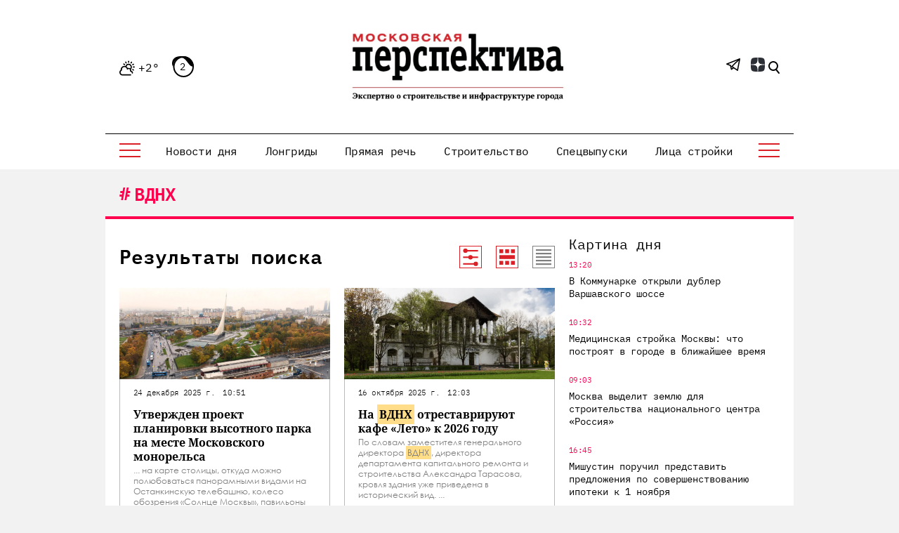

--- FILE ---
content_type: text/html; charset=UTF-8
request_url: https://mperspektiva.ru/tags/%D0%92%D0%94%D0%9D%D0%A5
body_size: 28825
content:
<!DOCTYPE html>
<html xmlns="http://www.w3.org/1999/xhtml">
<head>
<!-- Yandex.Metrika counter --> <script type="text/javascript" > (function(m,e,t,r,i,k,a){m[i]=m[i]||function(){(m[i].a=m[i].a||[]).push(arguments)}; m[i].l=1*new Date(); for (var j = 0; j < document.scripts.length; j++) {if (document.scripts[j].src === r) { return; }} k=e.createElement(t),a=e.getElementsByTagName(t)[0],k.async=1,k.src=r,a.parentNode.insertBefore(k,a)}) (window, document, "script", "https://mc.yandex.ru/metrika/tag.js", "ym"); ym(23845597, "init", { clickmap:true, trackLinks:true, accurateTrackBounce:true, webvisor:true, trackHash:true }); </script> <noscript><div><img src="https://mc.yandex.ru/watch/23845597" style="position:absolute; left:-9999px;" alt="" /></div></noscript> <!-- /Yandex.Metrika counter -->
<script type="text/javascript">!function(){var t=document.createElement("script");t.type="text/javascript",t.async=!0,t.src='https://vk.com/js/api/openapi.js?173',t.onload=function(){VK.Retargeting.Init("VK-RTRG-1890590-gfISZ"),VK.Retargeting.Hit()},document.head.appendChild(t)}();</script><noscript><img src="https://vk.com/rtrg?p=VK-RTRG-1890590-gfISZ" style="position:fixed; left:-999px;" alt=""/></noscript>


 <meta http-equiv="Content-Type" content="text/html; charset=UTF-8" />
<meta name="viewport" content="width=device-width, initial-scale=1, shrink-to-fit=no" />
<link rel="icon" type="image/png" href="/favicon.png">
<meta name="yandex-verification" content="95eb36140cc1dd48" />
<meta name="google-site-verification" content="v_KXQZr8TFXgt4Hsmp97SFewOvwR0kM62Owpgc5bSVw" />


<link href="/bitrix/cache/css/s1/mp/template_9bcd2e4f10a7f5c94590740b79b5afb7/template_9bcd2e4f10a7f5c94590740b79b5afb7_v1.css?1764587365394625" type="text/css"  data-template-style="true" rel="stylesheet" />
<script>if(!window.BX)window.BX={};if(!window.BX.message)window.BX.message=function(mess){if(typeof mess==='object'){for(let i in mess) {BX.message[i]=mess[i];} return true;}};</script>
<script>(window.BX||top.BX).message({"JS_CORE_LOADING":"Загрузка...","JS_CORE_NO_DATA":"- Нет данных -","JS_CORE_WINDOW_CLOSE":"Закрыть","JS_CORE_WINDOW_EXPAND":"Развернуть","JS_CORE_WINDOW_NARROW":"Свернуть в окно","JS_CORE_WINDOW_SAVE":"Сохранить","JS_CORE_WINDOW_CANCEL":"Отменить","JS_CORE_WINDOW_CONTINUE":"Продолжить","JS_CORE_H":"ч","JS_CORE_M":"м","JS_CORE_S":"с","JSADM_AI_HIDE_EXTRA":"Скрыть лишние","JSADM_AI_ALL_NOTIF":"Показать все","JSADM_AUTH_REQ":"Требуется авторизация!","JS_CORE_WINDOW_AUTH":"Войти","JS_CORE_IMAGE_FULL":"Полный размер"});</script>

<script src="/bitrix/js/main/core/core.min.js?1764587259229643"></script>

<script>BX.Runtime.registerExtension({"name":"main.core","namespace":"BX","loaded":true});</script>
<script>BX.setJSList(["\/bitrix\/js\/main\/core\/core_ajax.js","\/bitrix\/js\/main\/core\/core_promise.js","\/bitrix\/js\/main\/polyfill\/promise\/js\/promise.js","\/bitrix\/js\/main\/loadext\/loadext.js","\/bitrix\/js\/main\/loadext\/extension.js","\/bitrix\/js\/main\/polyfill\/promise\/js\/promise.js","\/bitrix\/js\/main\/polyfill\/find\/js\/find.js","\/bitrix\/js\/main\/polyfill\/includes\/js\/includes.js","\/bitrix\/js\/main\/polyfill\/matches\/js\/matches.js","\/bitrix\/js\/ui\/polyfill\/closest\/js\/closest.js","\/bitrix\/js\/main\/polyfill\/fill\/main.polyfill.fill.js","\/bitrix\/js\/main\/polyfill\/find\/js\/find.js","\/bitrix\/js\/main\/polyfill\/matches\/js\/matches.js","\/bitrix\/js\/main\/polyfill\/core\/dist\/polyfill.bundle.js","\/bitrix\/js\/main\/core\/core.js","\/bitrix\/js\/main\/polyfill\/intersectionobserver\/js\/intersectionobserver.js","\/bitrix\/js\/main\/lazyload\/dist\/lazyload.bundle.js","\/bitrix\/js\/main\/polyfill\/core\/dist\/polyfill.bundle.js","\/bitrix\/js\/main\/parambag\/dist\/parambag.bundle.js"]);
</script>
<script>(window.BX||top.BX).message({"LANGUAGE_ID":"ru","FORMAT_DATE":"DD.MM.YYYY","FORMAT_DATETIME":"DD.MM.YYYY HH:MI:SS","COOKIE_PREFIX":"MP_SM","SERVER_TZ_OFFSET":"10800","UTF_MODE":"Y","SITE_ID":"s1","SITE_DIR":"\/","USER_ID":"","SERVER_TIME":1769065276,"USER_TZ_OFFSET":0,"USER_TZ_AUTO":"Y","bitrix_sessid":"473140b4940811c36da59ca2b93458a4"});</script>


<script>BX.setJSList(["\/local\/templates\/mp\/js\/jquery_3.7.0.min.js","\/local\/templates\/mp\/js\/jquery.add.js","\/local\/templates\/mp\/js\/jquery.messages.js","\/local\/templates\/mp\/js\/lazy.js","\/local\/templates\/mp\/s\/bootstrap-4.5.3-dist\/js\/bootstrap.min.js","\/local\/templates\/mp\/components\/sks\/feedback.all.ajax\/template.suggest.news\/script.js"]);</script>
<script>BX.setCSSList(["\/local\/templates\/mp\/css\/font.css","\/local\/templates\/mp\/s\/css\/all.css","\/local\/templates\/mp\/css\/jquery.messages.css","\/local\/templates\/mp\/components\/sks\/feedback.all.ajax\/template.suggest.news\/style.css","\/local\/templates\/mp\/styles.css","\/local\/templates\/mp\/template_styles.css"]);</script>


<script  src="/bitrix/cache/js/s1/mp/template_f8586e1f99ff51fa12cf248da04d4193/template_f8586e1f99ff51fa12cf248da04d4193_v1.js?1764587365168998"></script>

	<script src="/local/templates/mp/s/js/main.js" defer></script>
    <title>Поиск</title>
    		<link rel="canonical" href="https://mperspektiva.ru//tags/ВДНХ" />
	<link rel="alternate" hreflang="ru" href="https://mperspektiva.ru//tags/ВДНХ" />
            <link rel="apple-touch-icon" sizes="180x180" href="/upload/dev2fun.imagecompress/webp/apple-touch-icon.webp">
<link rel="icon" type="image/png" sizes="32x32" href="/upload/dev2fun.imagecompress/webp/favicon-32x32.webp">
<link rel="icon" type="image/png" sizes="16x16" href="/upload/dev2fun.imagecompress/webp/favicon-16x16.webp">
</head>
<body>


<svg style="position: absolute; width: 0; height: 0; overflow: hidden;" version="1.1" xmlns="http://www.w3.org/2000/svg"
     xmlns:xlink="http://www.w3.org/1999/xlink">
    <defs>
        <symbol id="icon-tower" viewBox="0 0 34 36">
            <path fill="currentColor" d="M31.8,31.5H31v-0.8c0-0.4-0.3-0.8-0.7-0.8h-2.2v-7.5h0.7c1.2,0,2.2-1,2.2-2.3S30,18,28.8,18H28
                c-0.3-5.1-4-9.3-8.9-10.3C19,7,18.4,6.4,17.7,6.1V4.5h3.7c0.3,0,0.6-0.2,0.7-0.5c0.1-0.3,0.1-0.6-0.2-0.8l-1-1l1-1
                c0.2-0.2,0.3-0.5,0.2-0.8C22,0.2,21.7,0,21.4,0H17c-0.4,0-0.7,0.3-0.7,0.8v5.4C15.6,6.4,15,7,14.9,7.7C10,8.7,6.3,12.9,5.9,18H5.2
                C4,18,3,19,3,20.3s1,2.3,2.2,2.3h0.7V30H3.7C3.3,30,3,30.3,3,30.8v0.8H2.2c-1.2,0-2.2,1-2.2,2.3v1.5C0,35.7,0.3,36,0.7,36h32.5
                c0.4,0,0.7-0.3,0.7-0.8v-1.5C34,32.5,33,31.5,31.8,31.5z M17.7,1.5h1.9l-0.2,0.2c-0.3,0.3-0.3,0.8,0,1.1L19.7,3h-1.9V1.5z M17,9
                c5,0,9.2,4,9.6,9H7.4C7.8,13,12,9,17,9z M5.2,21c-0.4,0-0.7-0.3-0.7-0.8s0.3-0.8,0.7-0.8h23.7c0.4,0,0.7,0.3,0.7,0.8
                S29.2,21,28.8,21H5.2z M26.6,22.5V30h-1.5v-7.5H26.6z M23.7,22.5V30h-1.5v-7.5H23.7z M20.7,22.5V30h-1.5v-7.5H20.7z M17.7,22.5V30
                h-1.5v-7.5H17.7z M14.8,22.5V30h-1.5v-7.5H14.8z M11.8,22.5V30h-1.5v-7.5H11.8z M8.9,22.5V30H7.4v-7.5H8.9z M32.5,34.5h-31v-0.8
                c0-0.4,0.3-0.8,0.7-0.8h1.5c0.4,0,0.7-0.3,0.7-0.8v-0.8h25.1v0.8c0,0.4,0.3,0.8,0.7,0.8h1.5c0.4,0,0.7,0.3,0.7,0.8L32.5,34.5
                L32.5,34.5z" />
        </symbol>
        <symbol id="icon-wallet" viewBox="0 0 28 36">
            <path fill="currentColor" d="M24.7,9.6h-1.1c-2-3-6-3.9-9.1-2c-0.1,0-0.1,0.1-0.2,0.1c0.7-3.6-1.7-7-5.3-7.7C5.4-0.5,2,1.8,1.3,5.4
                C1,6.9,1.3,8.5,2,9.8c-1.2,0.4-2,1.5-2,2.8V33c0,1.7,1.3,3,3,3h21.7c1.7,0,3-1.3,3-3V12.6C27.7,11,26.3,9.6,24.7,9.6z M18.1,7.8
                c1.9,0,3.7,1,4.7,2.7c0.5,0.8,0.7,1.8,0.7,2.7c0,0.6-0.1,1.2-0.3,1.8h-1.3c0.9-1.9,0.3-4.1-1.5-5.3c-1.4-0.9-3.2-0.9-4.7,0
                c-1.8,1.2-2.4,3.4-1.5,5.3H13c-0.2-0.6-0.3-1.2-0.3-1.8C12.6,10.2,15.1,7.8,18.1,7.8z M20.6,14.8c0,0.1-0.1,0.1-0.1,0.2h-4.8
                c-0.4-0.5-0.6-1.1-0.6-1.8c0-1,0.5-1.9,1.3-2.5c1-0.7,2.3-0.7,3.3,0C21.1,11.6,21.5,13.4,20.6,14.8z M7.8,1.2c3,0,5.4,2.4,5.4,5.4
                c0,3-2.4,5.4-5.4,5.4c-3,0-5.4-2.4-5.4-5.4C2.4,3.6,4.8,1.2,7.8,1.2z M1.2,12.6c0-0.9,0.7-1.6,1.5-1.8c2.2,2.6,6,3.1,8.8,1.2
                c-0.1,0.4-0.1,0.8-0.1,1.1c0,0.6,0.1,1.2,0.3,1.8H3c-1,0-1.8-0.8-1.8-1.8V12.6z M9,26.4c-0.3,0-0.6-0.3-0.6-0.6s0.3-0.6,0.6-0.6
                c0.3,0,0.6,0.3,0.6,0.6S9.4,26.4,9,26.4z M26.5,25.8H16.3c-1,0-1.8-0.8-1.8-1.8c0-1,0.8-1.8,1.8-1.8h10.2V25.8z M26.5,21H16.3
                c-1.7,0-3,1.3-3,3s1.3,3,3,3h10.2v6c0,1-0.8,1.8-1.8,1.8h-12v-2.7l2-1.5h1.1c0.3,0.9,1.4,1.4,2.3,1.1c0.9-0.3,1.4-1.4,1.1-2.3
                c-0.3-0.9-1.4-1.4-2.3-1.1c-0.5,0.2-0.9,0.6-1.1,1.1h-1.3c-0.1,0-0.3,0-0.4,0.1l-2.4,1.8c-0.2,0.1-0.2,0.3-0.2,0.5v3H9.6v-7.3
                c0.9-0.3,1.4-1.4,1.1-2.3c-0.3-0.9-1.4-1.4-2.3-1.1c-0.9,0.3-1.4,1.4-1.1,2.3c0.2,0.5,0.6,0.9,1.1,1.1v7.3H6.6V30
                c0-0.2-0.1-0.3-0.2-0.4L4.8,28v-2.9c0.9-0.3,1.4-1.4,1.1-2.3c-0.3-0.9-1.4-1.4-2.3-1.1S2.2,23.1,2.5,24c0.2,0.5,0.6,0.9,1.1,1.1v3.1
                c0,0.2,0.1,0.3,0.2,0.4l1.6,1.6v4.6H3c-1,0-1.8-0.8-1.8-1.8V15.6C1.7,16,2.4,16.2,3,16.2h21.7c0.7,0,1.3-0.2,1.8-0.6V21z M16.9,30
                c0-0.3,0.3-0.6,0.6-0.6s0.6,0.3,0.6,0.6c0,0.3-0.3,0.6-0.6,0.6S16.9,30.3,16.9,30z M4.2,24c-0.3,0-0.6-0.3-0.6-0.6s0.3-0.6,0.6-0.6
                c0.3,0,0.6,0.3,0.6,0.6S4.5,24,4.2,24z M26.5,13.2c0,1-0.8,1.8-1.8,1.8h-0.3c0.4-1.4,0.3-2.9-0.2-4.2h0.5c1,0,1.8,0.8,1.8,1.8V13.2z
                " />
            <path fill="currentColor" d="M7.8,2.4c-2.3,0-4.2,1.9-4.2,4.2c0,2.3,1.9,4.2,4.2,4.2c2.3,0,4.2-1.9,4.2-4.2S10.2,2.4,7.8,2.4z M7.8,9.6
                c-1.7,0-3-1.3-3-3c0-1.7,1.3-3,3-3c1.7,0,3,1.3,3,3C10.8,8.3,9.5,9.6,7.8,9.6z" />
            <path fill="currentColor" d="M16.9,0h-1.2v1.2h1.2V0z" />
            <path fill="currentColor" d="M16.9,2.4h-1.2v3h1.2V2.4z" />
            <path fill="currentColor" d="M19.3,0h-1.2v1.2h1.2V0z" />
            <path fill="currentColor" d="M19.3,2.4h-1.2v3h1.2V2.4z" />
        </symbol>
        <symbol id="icon-mayoralty" viewBox="0 0 36 34">
            <path fill-rule="evenodd" clip-rule="evenodd" d="M8.22223 8H8H7H2C1.44769 8 1 8.44772 1 9V33H0.5C0.223877 33 0 33.2239 0 33.5C0 33.7761 0.223877 34 0.5 34H1H13H23H35H35.5C35.7761 34 36 33.7761 36 33.5C36 33.2239 35.7761 33 35.5 33H35V9C35 8.44772 34.5523 8 34 8H29H28H27.7778L18.6332 0.518097C18.2649 0.216705 17.7351 0.216705 17.3668 0.518097L8.22223 8ZM9.80139 8H10H11H13H14H16H17H19H20H22H23H25H26H26.1986L18 1.29205L9.80139 8ZM28 9H26V20H28V9ZM25 9H23V20H25V9ZM22 9H20V20H22V9ZM19 9H17V20H19V9ZM16 9H14V20H16V9ZM13 9H11V20H13V9ZM10 9H8V20H10V9ZM29 9H34V20H29V9ZM7 9V20H2V9H7ZM2 33V21H7V33H2ZM8 33V21H10V33H8ZM11 33V21H13V28V33H11ZM14 24.9995V21H22V24.9995C21.0878 23.7853 19.6356 23 18 23C16.3644 23 14.9122 23.7853 14 24.9995ZM23 33V28V21H25V33H23ZM26 33V21H28V33H26ZM29 33V21H34V33H29ZM14 28V33H22V28C22 25.7909 20.2092 24 18 24C15.7908 24 14 25.7909 14 28ZM31.5 24C31.7761 24 32 24.2239 32 24.5V27.5C32 27.7761 31.7761 28 31.5 28C31.2239 28 31 27.7761 31 27.5V24.5C31 24.2239 31.2239 24 31.5 24ZM5 24.5C5 24.2239 4.77612 24 4.5 24C4.22388 24 4 24.2239 4 24.5V27.5C4 27.7761 4.22388 28 4.5 28C4.77612 28 5 27.7761 5 27.5V24.5ZM31.5 12C31.7761 12 32 12.2238 32 12.5V15.5C32 15.7762 31.7761 16 31.5 16C31.2239 16 31 15.7762 31 15.5V12.5C31 12.2238 31.2239 12 31.5 12ZM5 12.5C5 12.2238 4.77612 12 4.5 12C4.22388 12 4 12.2238 4 12.5V15.5C4 15.7762 4.22388 16 4.5 16C4.77612 16 5 15.7762 5 15.5V12.5Z" fill="currentColor" />
        </symbol>
        <symbol id="icon-transport" viewBox="0 0 36 36">
            <path fill-rule="evenodd" clip-rule="evenodd" d="M24 1H6C4.89542 1 4 1.89542 4 3H26C26 1.89542 25.1046 1 24 1ZM4 8V4H14.375L5.37497 16H4V15V8ZM6.62497 16L15.625 4H23.3856L18.5931 10.7094C18.4326 10.9341 18.4847 11.2464 18.7094 11.4069C18.9341 11.5674 19.2464 11.5153 19.4069 11.2906L24.4069 4.29062C24.4699 4.20242 24.5001 4.10071 24.5 4H26V8V15V16H6.62497ZM4 17V20C4 22.2091 5.79086 24 8 24H11H16.5584L18.0764 21.078C18.4204 20.4156 19.1047 20 19.8512 20H20C20 18.8954 20.8954 18 22 18C23.1046 18 24 18.8954 24 20H26V17H4ZM3 20C3 22.4189 4.71777 24.4367 7 24.9V26C7 27.1046 7.89542 28 9 28C10.1046 28 11 27.1046 11 26V25H16.039L15.4847 26.067C14.6299 26.2943 14 27.0736 14 28V32C14 33.1046 14.8954 34 16 34H16.1422C16.4854 35.1652 17.4115 36 18.5 36C19.5885 36 20.5146 35.1652 20.8578 34H29.1422C29.4854 35.1652 30.4115 36 31.5 36C32.5885 36 33.5146 35.1652 33.8578 34H34C35.1046 34 36 33.1046 36 32V28C36 27.0736 35.3701 26.2943 34.5153 26.067L31.9236 21.078C31.5796 20.4156 30.8953 20 30.1488 20H27V15H29C29.5523 15 30 14.5523 30 14V9C30 8.44772 29.5523 8 29 8H27V3C27 1.34314 25.6569 0 24 0H6C4.34314 0 3 1.34314 3 3V8H1C0.447723 8 0 8.44772 0 9V14C0 14.5523 0.447723 15 1 15H3V20ZM8 26V25H10V26C10 26.5523 9.55228 27 9 27C8.44772 27 8 26.5523 8 26ZM17.1992 34C17.4867 34.6495 18.0347 35 18.5 35C18.9653 35 19.5133 34.6495 19.8008 34H17.1992ZM21 33H29H34C34.5523 33 35 32.5523 35 32V28C35 27.4477 34.5523 27 34 27H16C15.4477 27 15 27.4477 15 28V32C15 32.5523 15.4477 33 16 33H21ZM31.5 35C31.0347 35 30.4867 34.6495 30.1992 34H32.8008C32.5133 34.6495 31.9653 35 31.5 35ZM33.3536 26L31.0363 21.539C30.8642 21.2078 30.522 21 30.1488 21H19.8512C19.478 21 19.1358 21.2078 18.9637 21.539L16.6464 26H33.3536ZM22 19C22.5523 19 23 19.4477 23 20H21C21 19.4477 21.4477 19 22 19ZM3 9H1V14H3V9ZM27 14V9H29V14H27ZM9 20C9 20.5523 8.55228 21 8 21C7.44772 21 7 20.5523 7 20C7 19.4477 7.44772 19 8 19C8.55228 19 9 19.4477 9 20ZM10 20C10 21.1046 9.10458 22 8 22C6.89542 22 6 21.1046 6 20C6 18.8954 6.89542 18 8 18C9.10458 18 10 18.8954 10 20ZM33 30C33 30.5523 32.5523 31 32 31C31.4477 31 31 30.5523 31 30C31 29.4477 31.4477 29 32 29C32.5523 29 33 29.4477 33 30ZM18 31C18.5523 31 19 30.5523 19 30C19 29.4477 18.5523 29 18 29C17.4477 29 17 29.4477 17 30C17 30.5523 17.4477 31 18 31ZM21 30.5H29V29.5H21V30.5Z" fill="currentColor" />
        </symbol>
        <symbol id="icon-reallive" viewBox="0 0 36 36">
            <path fill-rule="evenodd" clip-rule="evenodd" d="M20.6465 0.646461C20.8417 0.45118 21.1583 0.45118 21.3536 0.646461L35.3536 14.6465C35.4966 14.7895 35.5393 15.0045 35.4619 15.1914C35.3846 15.3782 35.2022 15.5 35 15.5H32V27.2058C32.735 26.8218 33.6537 26.9466 34.2599 27.5529C35.0558 28.3487 35.0057 29.6537 34.1511 30.3861L28.8871 34.8982C28.434 35.2865 27.8569 35.5 27.2601 35.5H14.4721C14.084 35.5 13.7012 35.4096 13.3541 35.2361L8 32.559V33C8 34.6569 6.65686 36 5 36H1C0.447723 36 0 35.5523 0 35V20C0 19.4477 0.447723 19 1 19H5C6.48709 19 7.72147 20.082 7.9588 21.5017C7.97238 21.5006 7.98611 21.5 8 21.5H10V15.5H7C6.79779 15.5 6.61548 15.3782 6.53809 15.1914C6.46069 15.0045 6.50345 14.7895 6.64645 14.6465L11.6465 9.64646C11.8417 9.45118 12.1583 9.45118 12.3536 9.64646C12.5488 9.84171 12.5488 10.1583 12.3536 10.3536L8.20712 14.5H11.7929L20.6465 5.64646C20.8417 5.45118 21.1583 5.45118 21.3536 5.64646L30.2071 14.5H33.7929L21 1.7071L17.3536 5.35355C17.1583 5.54884 16.8417 5.54884 16.6465 5.35355C16.4512 5.1583 16.4512 4.84171 16.6465 4.64646L20.6465 0.646461ZM30 15.5H31V27.9597L28.4997 29.96C28.4783 28.5977 27.3673 27.5 26 27.5H25.5V16.5H16.5V23.4843L15.4489 22.5834C14.6333 21.8843 13.5945 21.5 12.5203 21.5H11V15.5H12C12.1326 15.5 12.2598 15.4473 12.3536 15.3536L21 6.7071L29.6465 15.3536C29.7402 15.4473 29.8674 15.5 30 15.5ZM24.5 27.5H21.7398C21.3818 27.5 21.0355 27.3719 20.7636 27.1389L17.1016 24H17.5V17.5H24.5V27.5ZM1 20H5C6.10458 20 7 20.8954 7 22V33C7 34.1046 6.10458 35 5 35H1V20ZM8 31.4999C8.07526 31.4998 8.1517 31.5168 8.2236 31.5528L13.8013 34.3417C14.0096 34.4458 14.2393 34.5 14.4721 34.5H27.2601C27.6182 34.5 27.9644 34.3719 28.2363 34.1389L33.5003 29.6269C33.9126 29.2735 33.9368 28.6439 33.5529 28.26C33.217 27.9241 32.6823 27.8945 32.3114 28.1912L28.1754 31.5H19.0311C18.596 31.5 18.1685 31.3865 17.7908 31.1706L14.7519 29.4341C14.5121 29.2971 14.4289 28.9917 14.5659 28.7519C14.7029 28.5122 15.0083 28.4289 15.248 28.5659L18.2869 30.3024C18.5135 30.4319 18.7701 30.5 19.0311 30.5H27.5V30C27.5 29.1716 26.8284 28.5 26 28.5H21.7398C21.1431 28.5 20.566 28.2865 20.1129 27.8982L14.7981 23.3426C14.1637 22.7989 13.3558 22.5 12.5203 22.5H8V31.4999ZM20 23C20.5523 23 21 22.5523 21 22C21 21.4477 20.5523 21 20 21C19.4477 21 19 21.4477 19 22C19 22.5523 19.4477 23 20 23ZM16.3535 6.35355C16.5488 6.1583 16.5488 5.84171 16.3535 5.64646C16.1583 5.45118 15.8417 5.45118 15.6465 5.64646L13.6465 7.64646C13.4512 7.84171 13.4512 8.1583 13.6465 8.35355C13.8417 8.54884 14.1583 8.54884 14.3535 8.35355L16.3535 6.35355Z" fill="currentColor" />
        </symbol>
        <symbol id="icon-offices" viewBox="0 0 36 32">
            <path fill-rule="evenodd" clip-rule="evenodd" d="M5 1H20V2H18.5H6.5H5V1ZM6 3V21.3368C5.54535 21.1208 5.0368 21 4.5 21C2.56702 21 1 22.567 1 24.5C1 26.2632 2.30383 27.7219 4 27.9646V31H0.5C0.223877 31 0 31.2239 0 31.5C0 31.7761 0.223877 32 0.5 32H4.5H6.5H18.5H31.5H35.5C35.7761 32 36 31.7761 36 31.5C36 31.2239 35.7761 31 35.5 31H32V27.9646C33.6962 27.7219 35 26.2632 35 24.5C35 22.567 33.433 21 31.5 21C30.9632 21 30.4547 21.1208 30 21.3368V18.5C30 18.2239 29.7761 18 29.5 18C29.2239 18 29 18.2239 29 18.5V22.0505C28.3814 22.6818 28 23.5464 28 24.5C28 26.2632 29.3038 27.7219 31 27.9646V31H19V14.5C19 14.2239 18.7761 14 18.5 14C18.2239 14 18 14.2239 18 14.5V31H15.5V26C15.5 25.1716 14.8284 24.5 14 24.5H11C10.1716 24.5 9.5 25.1716 9.5 26V31H7V26.9495C7.61859 26.3182 8 25.4536 8 24.5C8 23.5464 7.61859 22.6818 7 22.0505V3H18V5V8V10.5C18 10.7761 18.2239 11 18.5 11C18.7761 11 19 10.7761 19 10.5V8H29V14.5C29 14.7761 29.2239 15 29.5 15C29.7761 15 30 14.7761 30 14.5V8H31C31.5523 8 32 7.55229 32 7V6C32 5.44771 31.5523 5 31 5H19V3H20C20.5523 3 21 2.55229 21 2V1C21 0.447708 20.5523 0 20 0H5C4.44769 0 4 0.447708 4 1V2C4 2.55229 4.44769 3 5 3H6ZM14.5 26V31H13V25.5H14C14.2761 25.5 14.5 25.7239 14.5 26ZM12 25.5V31H10.5V26C10.5 25.7239 10.7239 25.5 11 25.5H12ZM29.5 7H19V6H31V7H29.5ZM5 31H6V27.6632C5.68915 27.8109 5.35309 27.914 5 27.9646V31ZM5 26.95C6.14111 26.7184 7 25.7095 7 24.5C7 23.1193 5.88074 22 4.5 22C3.11926 22 2 23.1193 2 24.5C2 25.7095 2.85889 26.7184 4 26.95V25.5C4 25.2239 4.22388 25 4.5 25C4.77612 25 5 25.2239 5 25.5V26.95ZM32 26.95V25.5C32 25.2239 31.7761 25 31.5 25C31.2239 25 31 25.2239 31 25.5V26.95C29.8589 26.7184 29 25.7095 29 24.5C29 23.1193 30.1193 22 31.5 22C32.8807 22 34 23.1193 34 24.5C34 25.7095 33.1411 26.7184 32 26.95ZM22 26H21V28H22V26ZM21 25C20.4477 25 20 25.4477 20 26V28C20 28.5523 20.4477 29 21 29H22C22.5523 29 23 28.5523 23 28V26C23 25.4477 22.5523 25 22 25H21ZM26 26H27V28H26V26ZM25 26C25 25.4477 25.4477 25 26 25H27C27.5523 25 28 25.4477 28 26V28C28 28.5523 27.5523 29 27 29H26C25.4477 29 25 28.5523 25 28V26ZM22 19H21V21H22V19ZM21 18C20.4477 18 20 18.4477 20 19V21C20 21.5523 20.4477 22 21 22H22C22.5523 22 23 21.5523 23 21V19C23 18.4477 22.5523 18 22 18H21ZM26 19H27V21H26V19ZM25 19C25 18.4477 25.4477 18 26 18H27C27.5523 18 28 18.4477 28 19V21C28 21.5523 27.5523 22 27 22H26C25.4477 22 25 21.5523 25 21V19ZM22 12H21V14H22V12ZM21 11C20.4477 11 20 11.4477 20 12V14C20 14.5523 20.4477 15 21 15H22C22.5523 15 23 14.5523 23 14V12C23 11.4477 22.5523 11 22 11H21ZM26 12H27V14H26V12ZM25 12C25 11.4477 25.4477 11 26 11H27C27.5523 11 28 11.4477 28 12V14C28 14.5523 27.5523 15 27 15H26C25.4477 15 25 14.5523 25 14V12ZM10 16H9V21H10V16ZM11 16V21H14V16H11ZM16 21H15V16H16V21ZM9 15C8.44769 15 8 15.4477 8 16V21C8 21.5523 8.44769 22 9 22H16C16.5523 22 17 21.5523 17 21V16C17 15.4477 16.5523 15 16 15H9ZM9 6H10V11H9V6ZM11 11V6H14V11H11ZM15 11H16V6H15V11ZM8 6C8 5.44771 8.44769 5 9 5H16C16.5523 5 17 5.44771 17 6V11C17 11.5523 16.5523 12 16 12H9C8.44769 12 8 11.5523 8 11V6Z" fill="currentColor" />
        </symbol>
        <symbol id="icon-metro" viewBox="0 0 28 36">
            <path fill-rule="evenodd" clip-rule="evenodd" d="M27 14V27H22.4722C23.4223 25.9385 24 24.5367 24 23V13C24 9.68629 21.3137 7 18 7H10C6.68628 7 4 9.68629 4 13V23C4 24.5367 4.5777 25.9385 5.52777 27H1V14C1 6.8203 6.82031 1 14 1C21.1797 1 27 6.8203 27 14ZM4.46664 31.9989L2.7327 35H25.2673L21.2489 28.0451C20.3126 28.6493 19.1973 29 18 29H10C8.80273 29 7.68741 28.6493 6.75107 28.0451L5.04379 31H13.5C13.7762 31 14 31.2239 14 31.5C14 31.7761 13.7762 32 13.5 32H4.5C4.4888 32 4.47766 31.9996 4.46664 31.9989ZM28 28H22.3778L26.1332 34.4997C26.5184 35.1664 26.0373 36 25.2673 36H2.7327C1.96274 36 1.48166 35.1664 1.86682 34.4997L5.62222 28H0V14C0 6.26802 6.26801 0 14 0C21.732 0 28 6.26802 28 14V28ZM12.5 10C12.2238 10 12 10.2239 12 10.5C12 10.7761 12.2238 11 12.5 11H15.5C15.7762 11 16 10.7761 16 10.5C16 10.2239 15.7762 10 15.5 10H12.5ZM10 8H18C20.4189 8 22.4367 9.71776 22.9 12H5.10001C5.56326 9.71776 7.58105 8 10 8ZM5 13V21H6.29291L14.2929 13H5ZM15.7071 13H21.2929L13.2929 21H7.70712L15.7071 13ZM22.7071 13L14.7071 21H23V13H22.7071ZM5 23V22H23V23C23 25.7614 20.7614 28 18 28H10C7.23859 28 5 25.7614 5 23ZM20 24.5C20 24.7761 19.7762 25 19.5 25C19.2238 25 19 24.7761 19 24.5C19 24.2239 19.2238 24 19.5 24C19.7762 24 20 24.2239 20 24.5ZM17.5 25C17.7762 25 18 24.7761 18 24.5C18 24.2239 17.7762 24 17.5 24C17.2238 24 17 24.2239 17 24.5C17 24.7761 17.2238 25 17.5 25ZM11 24.5C11 24.7761 10.7762 25 10.5 25C10.2238 25 10 24.7761 10 24.5C10 24.2239 10.2238 24 10.5 24C10.7762 24 11 24.2239 11 24.5ZM8.5 25C8.77615 25 9 24.7761 9 24.5C9 24.2239 8.77615 24 8.5 24C8.22385 24 8 24.2239 8 24.5C8 24.7761 8.22385 25 8.5 25ZM17 31.5C17 31.2239 17.2238 31 17.5 31H19.5C19.7762 31 20 31.2239 20 31.5C20 31.7761 19.7762 32 19.5 32H17.5C17.2238 32 17 31.7761 17 31.5Z" fill="currentColor" />
        </symbol>
        <symbol id="icon-nature" viewBox="0 0 36 35">
            <path fill-rule="evenodd" clip-rule="evenodd" d="M33.0233 0.561107C32.8285 0.454829 32.5871 0.489573 32.4302 0.646434C32.2733 0.803309 32.2386 1.04479 32.3448 1.23953C32.6935 1.87838 32.8918 2.61119 32.8918 3.39184C32.8918 5.87712 30.8771 7.89184 28.3918 7.89184C27.6112 7.89184 26.8784 7.69348 26.2395 7.34481C26.0448 7.23854 25.8033 7.27328 25.6465 7.43014C25.4896 7.58702 25.4548 7.8285 25.5611 8.02323C26.4933 9.73127 28.3067 10.8918 30.3918 10.8918C33.4294 10.8918 35.8918 8.42941 35.8918 5.39184C35.8918 3.30665 34.7313 1.4933 33.0233 0.561107ZM33.8918 3.39184C33.8918 3.07804 33.8655 2.77024 33.815 2.47058C34.4867 3.25694 34.8918 4.27722 34.8918 5.39184C34.8918 7.87713 32.8771 9.89184 30.3918 9.89184C29.2773 9.89184 28.257 9.48667 27.4706 8.81494C27.7703 8.86552 28.0781 8.89184 28.3918 8.89184C31.4294 8.89184 33.8918 6.42941 33.8918 3.39184ZM25 21.6667C25 24.9813 22.3741 27.7324 19 27.9816V24.3249L23.2031 22.4569C23.4554 22.3448 23.5691 22.0493 23.4569 21.7969C23.3448 21.5446 23.0493 21.4309 22.7969 21.5431L19 23.2306V17.5C19 17.2239 18.7762 17 18.5 17C18.2238 17 18 17.2239 18 17.5V21.2306L14.2031 19.5431C13.9507 19.4309 13.6552 19.5446 13.5431 19.7969C13.4309 20.0493 13.5446 20.3448 13.7969 20.4569L18 22.3249V27.9816C14.6259 27.7324 12 24.9813 12 21.6667C12 19.821 12.7914 16.2926 14.1155 13.2091C14.7739 11.6762 15.5354 10.322 16.3435 9.36871C17.1727 8.39041 17.9054 8 18.5 8C19.0946 8 19.8273 8.39041 20.6565 9.36871C21.4646 10.322 22.2261 11.6762 22.8845 13.2091C24.2086 16.2926 25 19.821 25 21.6667ZM12.2444 25.7135C13.5009 27.5667 15.5957 28.8292 18 28.984V34H8V27.7087C9.67078 27.5843 11.165 26.8415 12.2444 25.7135ZM19 28.984V34H29V28.9776C27.0612 28.8029 25.4125 27.622 24.5801 25.9612C23.3091 27.6786 21.2956 28.8362 19 28.984ZM29.5 35H18.5H7.5H0.5C0.223846 35 0 34.7761 0 34.5C0 34.2239 0.223846 34 0.5 34H7V27.7087C3.64377 27.4588 1 24.7135 1 21.3636C1 17.8491 3.91016 15 7.5 15C9.17621 15 10.7042 15.6212 11.857 16.6412C13.1118 12.1474 15.6158 7 18.5 7C22.0183 7 24.9707 14.6594 25.7803 19.4485C26.7594 18.5491 28.0656 18 29.5 18C32.5376 18 35 20.4624 35 23.5C35 26.369 32.8032 28.725 30 28.9776V34H35.5C35.7762 34 36 34.2239 36 34.5C36 34.7761 35.7762 35 35.5 35H29.5ZM25.2266 24.9138C25.769 26.5543 27.2298 27.7768 29 27.9725V26.2831L26.7427 24.9287C26.506 24.7867 26.4292 24.4795 26.5712 24.2427C26.7133 24.006 27.0204 23.9292 27.2572 24.0713L29 25.1169V23.5C29 23.2239 29.2238 23 29.5 23C29.7761 23 30 23.2239 30 23.5V26.0657L32.2226 24.584C32.4524 24.4308 32.7628 24.4929 32.916 24.7227C33.0692 24.9524 33.0071 25.2628 32.7773 25.416L30 27.2676V27.9725C32.2499 27.7238 34 25.8163 34 23.5C34 21.0147 31.9853 19 29.5 19C28.0587 19 26.7757 19.6776 25.9521 20.7316C25.9837 21.0712 26 21.3848 26 21.6667C26 22.8326 25.7217 23.935 25.2266 24.9138ZM11.5682 17.7543C10.5655 16.6788 9.11899 16 7.5 16C4.44235 16 2 18.4213 2 21.3636C2 24.1437 4.18036 26.4586 7 26.7055V24.2902L3.75192 22.4341C3.51218 22.2971 3.42886 21.9917 3.56589 21.7519C3.70288 21.5122 4.0083 21.4289 4.24808 21.5659L7 23.1384V20.5C7 20.2239 7.22385 20 7.5 20C7.77612 20 8 20.2239 8 20.5V24.191L10.2764 23.0528C10.5234 22.9293 10.8237 23.0294 10.9472 23.2764C11.0707 23.5234 10.9706 23.8237 10.7236 23.9472L8 25.309V26.7055C9.49664 26.5745 10.8132 25.8608 11.7191 24.8041C11.258 23.8529 11 22.7893 11 21.6667C11 20.6732 11.2021 19.2845 11.5682 17.7543Z" fill="currentCollor" />
        </symbol>
        <symbol id="icon-news" viewBox="0 0 36 36">
            <path fill-rule="evenodd" clip-rule="evenodd" d="M1 33V3.67212C1 3.02227 1.31573 2.41294 1.84662 2.03819L3 1.22404L4.84662 2.52755C5.53809 3.01564 6.46191 3.01564 7.15338 2.52755L9 1.22404L10.8466 2.52755C11.5381 3.01564 12.4619 3.01564 13.1534 2.52755L15 1.22404L16.8466 2.52755C17.5381 3.01564 18.4619 3.01564 19.1534 2.52755L21 1.22404L22.8466 2.52755C23.5381 3.01564 24.4619 3.01564 25.1534 2.52755L27 1.22404L28.8466 2.52755C29.5381 3.01564 30.4619 3.01564 31.1534 2.52755L33 1.22404L34.1534 2.03819C34.6843 2.41294 35 3.02227 35 3.67212V23.9415C35 24.13 34.9822 24.317 34.9475 24.5H29C27.067 24.5 25.5 26.067 25.5 28V34.9795C25.3846 34.9931 25.2678 35 25.1502 35H3C1.89542 35 1 34.1046 1 33ZM26.5 34.6792C26.854 34.5009 27.1733 34.2521 27.4361 33.943L34.2858 25.8844C34.3889 25.7631 34.4816 25.6345 34.5634 25.5H29C27.6193 25.5 26.5 26.6193 26.5 28V34.6792ZM0 33V3.67212C0 2.69735 0.473602 1.78335 1.26996 1.22122L2.42331 0.40707C2.76904 0.163036 3.23096 0.163036 3.57669 0.40707L5.42331 1.71058C5.76904 1.95462 6.23096 1.95462 6.57669 1.71058L8.42331 0.40707C8.76904 0.163036 9.23096 0.163036 9.57669 0.40707L11.4233 1.71058C11.769 1.95462 12.231 1.95462 12.5767 1.71058L14.4233 0.40707C14.769 0.163036 15.231 0.163036 15.5767 0.40707L17.4233 1.71058C17.769 1.95462 18.231 1.95462 18.5767 1.71058L20.4233 0.40707C20.769 0.163036 21.231 0.163036 21.5767 0.40707L23.4233 1.71058C23.769 1.95462 24.231 1.95462 24.5767 1.71058L26.4233 0.40707C26.769 0.163036 27.231 0.163036 27.5767 0.40707L29.4233 1.71058C29.769 1.95462 30.231 1.95462 30.5767 1.71058L32.4233 0.40707C32.769 0.163036 33.231 0.163036 33.5767 0.40707L34.73 1.22122C35.5264 1.78335 36 2.69735 36 3.67212V23.9415C36 24.8906 35.6625 25.8088 35.0478 26.5321L28.198 34.5906C27.438 35.4847 26.3237 36 25.1502 36H3C1.34314 36 0 34.6569 0 33ZM18.5 14C18.2238 14 18 14.2239 18 14.5C18 14.7761 18.2238 15 18.5 15H31.5C31.7762 15 32 14.7761 32 14.5C32 14.2239 31.7762 14 31.5 14H18.5ZM18 18.5C18 18.2239 18.2238 18 18.5 18H31.5C31.7762 18 32 18.2239 32 18.5C32 18.7761 31.7762 19 31.5 19H18.5C18.2238 19 18 18.7761 18 18.5ZM18.5 26C18.2238 26 18 26.2239 18 26.5C18 26.7761 18.2238 27 18.5 27H22.5C22.7762 27 23 26.7761 23 26.5C23 26.2239 22.7762 26 22.5 26H18.5ZM18 22.5C18 22.2239 18.2238 22 18.5 22H31.5C31.7762 22 32 22.2239 32 22.5C32 22.7761 31.7762 23 31.5 23H18.5C18.2238 23 18 22.7761 18 22.5ZM4.5 9C4.22385 9 4 9.22386 4 9.5C4 9.77613 4.22385 10 4.5 10H31.5C31.7762 10 32 9.77613 32 9.5C32 9.22386 31.7762 9 31.5 9H4.5ZM13 14H7C5.89542 14 5 14.8954 5 16V19.3991L13.0953 14.0022C13.0637 14.0007 13.0319 14 13 14ZM14.247 14.4362L5 20.6009V26C5 26.1251 5.01147 26.2475 5.03345 26.3662L15 19.3897V16C15 15.367 14.706 14.8027 14.247 14.4362ZM15 20.6103V26C15 27.1046 14.1046 28 13 28H7C6.38412 28 5.83328 27.7216 5.4664 27.2838L15 20.6103ZM7 13C5.34314 13 4 14.3431 4 16V26C4 27.6569 5.34314 29 7 29H13C14.6569 29 16 27.6569 16 26V16C16 14.3431 14.6569 13 13 13H7Z" fill="currentColor" />
        </symbol>
    </defs>
</svg><div class="l-wrapper">
    <div class="c-header__wrapper">
        <header class="c-header js-header c-header--withForm">
                        <div class="container">
                <div class="c-header__top">
                    <div class="c-header__info">
                        <div class="c-header__weather">
    <a href="https://dzen.ru/pogoda/moscow" target="_blank">
    <svg width="1em" height="1em" class="icon icon-clouds ">
        <use xlink:href="/local/templates/mp/s/images/useful/svg/theme/symbol-defs.svg#icon-clouds"></use>
    </svg><span>+2&#186;</span>
    </a>
</div>
<div class="c-header__trafic">
    <a href="https://yandex.ru/maps/213/moscow/house/romanov_pereulok_5/Z04YcAdoTUcPQFtvfXt0dXpkbQ==/?l=trf%2Ctrfe&ll=37.609018%2C55.755342&utm_source=main_stripe_big&z=16" target="_blank">
    <svg width="1.03333333em" height="1em" class="icon icon-trafic ">
        <use xlink:href="/local/templates/mp/s/images/useful/svg/theme/symbol-defs.svg#icon-trafic"></use>
    </svg><span>2</span>
    </a>
</div>
						
                    </div>
                    <a href="/" class="c-header__logo">
                        <div class="logo_big">
									<img class="hidden_mobile" src="/upload/dev2fun.imagecompress/webp/images/perspoectiva.webp"/>
									<img class="hidden_desktop" src="/upload/dev2fun.imagecompress/webp/images/logo_mobile.webp"/>
							                                                    </div>
                    </a>
                    <div class="c-header__right">
                    <ul class="h-reset-list c-footer__social">
                        <li><a href="https://t.me/mospers" target="_blank"><svg width="1em" height="1em" class="icon icon-f-telegram "><use xlink:href="/local/templates/mp/s/images/useful/svg/theme/symbol-defs.svg#icon-f-telegram"></use></svg></a></li>
<li><a href="https://dzen.ru/mperspektiva" target="_blank"><img src="/images/zen.svg" width="20px"></a></li>
                    </ul>
                        <div class="c-header__search">
                            <button type="button" class="btn-sb-new">
                                <svg width="0.888888888em" height="1em" class="icon icon-search ">
                                    <use xlink:href="/local/templates/mp/s/images/useful/svg/theme/symbol-defs.svg#icon-search"></use>
                                </svg>
                            </button>
                            <form action="/search/" class="c-header__searchForm">
    <button type="submit" class="btn-sb">
        <svg width="0.888888888em" height="1em" class="icon icon-search ">
            <use xlink:href="/local/templates/mp/s/images/useful/svg/theme/symbol-defs.svg#icon-search"></use>
        </svg>
    </button>
    <div class="c-header__inputWrap">
        <input type="text" placeholder="Поиск..." name="q" />
    </div>
</form>
                        </div>
                    </div>
                    <div class="c-header__info-sm"></div>
                </div>
                <div class="c-header__menu">
                    <a href="/" class="fixed-logo">

<svg width="1em" height="1em" class="icon icon-mp "><use xlink:href="/local/templates/mp/s/images/useful/svg/theme/symbol-defs.svg#icon-mp"></use></svg>
</a>
                    <div class="fixed-article js-fix-border"></div>
                    <span class="c-header__toggle c-header__tgm left"><span></span></span>
                    <div class="c-header__toggle--text"></div>
                    <span class="c-header__toggle c-header__tgm right"><span></span></span>
                    <div class="c-header__menuWrap">
                        <div class="c-header__mobileExchange"></div>
                        <div class="c-header__mobileSearch"></div>
                        <ul class="h-reset-list c-header__menuLinks">
            <li class=" param " ><a href="/news/">Новости дня</a></li>
            <li class=" param " ><a href="/rubrics/builder/">Лонгриды</a></li>
            <li class=" param " ><a href="/rubrics/speaking/">Прямая речь</a></li>
            <li class=" param " ><a href="/rubrics/stroitelstvo/">Строительство</a></li>
            <li class=" param tt" ><a href="/apps/">Спецвыпуски</a></li>
            <li class=" param " ><a href="http://faces.mperspektiva.ru/">Лица стройки</a></li>
            <li class=" param " ><a href="/rubrics/mp-obrazovanie/">МП_образование</a></li>
    </ul>						<div class="c-header__menuMiddle" style="display:none;">
                            <div class="c-header__menuLeft">
                                <div class="c-header__subtitle">Популярные теги</div>
                                <ul class="h-reset-list c-header__menuTags">
            <li><a href="https://mperspektiva.ru/rg10years/">РГ-девелопмент</a></li>
    </ul>                            </div>
                            <div class="c-header__menuRight">
                                <div class="c-header__subtitle">Предложить новость</div>
                                <div class="c-widget-news c-widget-news--inHeader">
                                    <div class="c-widget-news__white">
                                        <div id="comp_fe25610a902c878e4f4a60d3bfe43112">

<form action="/tags/ВДНХ" class="c-widget-news__form" method="post" id="form_feedback_suggest_news" enctype="multipart/form-data"><input type="hidden" name="bxajaxid" id="bxajaxid_fe25610a902c878e4f4a60d3bfe43112_8BACKi" value="fe25610a902c878e4f4a60d3bfe43112" /><input type="hidden" name="AJAX_CALL" value="Y" /><script>
function _processform_8BACKi(){
	if (BX('bxajaxid_fe25610a902c878e4f4a60d3bfe43112_8BACKi'))
	{
		var obForm = BX('bxajaxid_fe25610a902c878e4f4a60d3bfe43112_8BACKi').form;
		BX.bind(obForm, 'submit', function() {BX.ajax.submitComponentForm(this, 'comp_fe25610a902c878e4f4a60d3bfe43112', true)});
	}
	BX.removeCustomEvent('onAjaxSuccess', _processform_8BACKi);
}
if (BX('bxajaxid_fe25610a902c878e4f4a60d3bfe43112_8BACKi'))
	_processform_8BACKi();
else
	BX.addCustomEvent('onAjaxSuccess', _processform_8BACKi);
</script>
    <input type="hidden" name="sessid" id="sessid" value="473140b4940811c36da59ca2b93458a4" />    <input type="hidden" value="" name="PARAMS_HASH">

                            <textarea placeholder="Введите текст или скопируйте ссылку на источник..." name="TEXT"></textarea>
                <div class="c-widget-news__buttons">
        <button type="submit" name="submit" value="Y">Отправить</button>
    </div>
</form>
<script type="text/javascript">
    $(function () {
        check_form_fields('#form_feedback_suggest_news', '690914a5346a18fd9a8ea51e72251b7c');
    })
</script>
</div>                                    </div>
                                </div>
                            </div>
                        </div>
                        <div class="c-header__menuSocial" style="display:none;">
                            <ul class="h-reset-list c-header__social">
                                <li><a href="https://t.me/mospers" target="_blank"><svg width="1em" height="1em" class="icon icon-f-telegram "><use xlink:href="/local/templates/mp/s/images/useful/svg/theme/symbol-defs.svg#icon-f-telegram"></use></svg></a></li>
<li><a href="https://dzen.ru/mperspektiva" target="_blank"><img src="/images/zen.svg" width="20px"></a></li>
                            </ul>
                        </div>
                    </div>
                </div>
            </div>
        </header>
    </div>
    <main>
                <div class="container">
    <div class="c-tag-search js-tag-search">
        <div class="c-tag-search__form"><span class="hash">#</span>
            <div class="c-tag-search__wp">
                <input type="search" name="tags" readonly placeholder="введите тег" autocomplete="off" class="c-tag-search__input" value="ВДНХ" />
                <span class="hint"></span>
            </div>
        </div>
    </div>
</div><div class="container">
    <div class="row no-margin no-padding border-btm white">
        <div class="content-wrap c-news-content-all">
            <div class="js-content-wrapper">
                <div class="c-articles-grid__sc">
                    <div class="c-articles-grid__head">
                        <h1 class="c-articles-grid__ttl">Результаты поиска</h1>
                                                    <div class="c-articles-grid__view">
                                <span class="search_fl js-search-filter">
                                    <svg width="1em" height="1em" class="icon icon-filter ">
                                      <use xlink:href="/local/templates/mp/s/images/useful/svg/theme/symbol-defs.svg#icon-filter"></use>
                                    </svg>
                                </span>
                                <button class="active" data-link="/tags/ВДНХ?VIEW=GRID&tags=%D0%92%D0%94%D0%9D%D0%A5">
                                    <svg width="1em" height="1em" class="icon icon-grid-view ">
                                        <use xlink:href="/local/templates/mp/s/images/useful/svg/theme/symbol-defs.svg#icon-grid-view"></use>
                                    </svg>
                                </button>
                                <button data-link="/tags/ВДНХ?VIEW=LIST&tags=%D0%92%D0%94%D0%9D%D0%A5">
                                    <svg width="1em" height="1em" class="icon icon-list-view ">
                                        <use xlink:href="/local/templates/mp/s/images/useful/svg/theme/symbol-defs.svg#icon-list-view"></use>
                                    </svg>
                                </button>
                            </div>
                            <form class="c-articles-grid__search">
                                <input type="hidden" name="q" value="">
                                <div class="caret"></div>
                                <div class="form__block">
    <div class="form__label">Категории</div>
    <div class="form__inputs" data-search-sections>
        <div class="form-group">
            <label class="checkbox-label">
                <input type="checkbox" value="" data-all checked="checked" value="Все" class="hidden-input" /><span class="check-icon"></span><span class="check-value">Все</span>
            </label>
        </div>
                    <div class="form-group">
                <label class="checkbox-label">
                    <input data-item value="15" type="checkbox" name="SECTION[]" value="День Победы" class="hidden-input" /><span class="check-icon"></span><span class="check-value">День Победы</span>
                </label>
            </div>
                    <div class="form-group">
                <label class="checkbox-label">
                    <input data-item value="24" type="checkbox" name="SECTION[]" value="Новости" class="hidden-input" /><span class="check-icon"></span><span class="check-value">Новости</span>
                </label>
            </div>
                    <div class="form-group">
                <label class="checkbox-label">
                    <input data-item value="1" type="checkbox" name="SECTION[]" value="Как это работает" class="hidden-input" /><span class="check-icon"></span><span class="check-value">Как это работает</span>
                </label>
            </div>
                    <div class="form-group">
                <label class="checkbox-label">
                    <input data-item value="2" type="checkbox" name="SECTION[]" value="ArtArch" class="hidden-input" /><span class="check-icon"></span><span class="check-value">ArtArch</span>
                </label>
            </div>
                    <div class="form-group">
                <label class="checkbox-label">
                    <input data-item value="5" type="checkbox" name="SECTION[]" value="Места" class="hidden-input" /><span class="check-icon"></span><span class="check-value">Места</span>
                </label>
            </div>
                    <div class="form-group">
                <label class="checkbox-label">
                    <input data-item value="18" type="checkbox" name="SECTION[]" value="Tech" class="hidden-input" /><span class="check-icon"></span><span class="check-value">Tech</span>
                </label>
            </div>
                    <div class="form-group">
                <label class="checkbox-label">
                    <input data-item value="9" type="checkbox" name="SECTION[]" value="Люди" class="hidden-input" /><span class="check-icon"></span><span class="check-value">Люди</span>
                </label>
            </div>
                    <div class="form-group">
                <label class="checkbox-label">
                    <input data-item value="47" type="checkbox" name="SECTION[]" value="Аналитика" class="hidden-input" /><span class="check-icon"></span><span class="check-value">Аналитика</span>
                </label>
            </div>
                    <div class="form-group">
                <label class="checkbox-label">
                    <input data-item value="38" type="checkbox" name="SECTION[]" value="БКЛ" class="hidden-input" /><span class="check-icon"></span><span class="check-value">БКЛ</span>
                </label>
            </div>
                    <div class="form-group">
                <label class="checkbox-label">
                    <input data-item value="40" type="checkbox" name="SECTION[]" value="Благоустройство" class="hidden-input" /><span class="check-icon"></span><span class="check-value">Благоустройство</span>
                </label>
            </div>
                    <div class="form-group">
                <label class="checkbox-label">
                    <input data-item value="33" type="checkbox" name="SECTION[]" value="Образование" class="hidden-input" /><span class="check-icon"></span><span class="check-value">Образование</span>
                </label>
            </div>
                    <div class="form-group">
                <label class="checkbox-label">
                    <input data-item value="30" type="checkbox" name="SECTION[]" value="Партнерский материал " class="hidden-input" /><span class="check-icon"></span><span class="check-value">Партнерский материал </span>
                </label>
            </div>
                    <div class="form-group">
                <label class="checkbox-label">
                    <input data-item value="28" type="checkbox" name="SECTION[]" value="Реновация" class="hidden-input" /><span class="check-icon"></span><span class="check-value">Реновация</span>
                </label>
            </div>
                    <div class="form-group">
                <label class="checkbox-label">
                    <input data-item value="32" type="checkbox" name="SECTION[]" value="Спорт" class="hidden-input" /><span class="check-icon"></span><span class="check-value">Спорт</span>
                </label>
            </div>
                    <div class="form-group">
                <label class="checkbox-label">
                    <input data-item value="25" type="checkbox" name="SECTION[]" value="Строительство" class="hidden-input" /><span class="check-icon"></span><span class="check-value">Строительство</span>
                </label>
            </div>
                    <div class="form-group">
                <label class="checkbox-label">
                    <input data-item value="26" type="checkbox" name="SECTION[]" value="Транспорт" class="hidden-input" /><span class="check-icon"></span><span class="check-value">Транспорт</span>
                </label>
            </div>
            </div>
</div>                                                                                                    <div class="form__block">
                                        <div class="form__label">Авторы</div>
                                        <div class="form__inputs" data-search-authors>
                                            <div class="form-group">
                                                <label class="checkbox-label">
                                                    <input type="checkbox" data-all  checked="checked" value="Все" class="hidden-input" /><span class="check-icon"></span><span class="check-value">Все</span>
                                                </label>
                                            </div>
                                                                                            <div class="form-group">
                                                    <label class="checkbox-label">
                                                        <input data-item type="checkbox" name="AUTHORS[]" value="79089" class="hidden-input" /><span class="check-icon"></span><span class="check-value">Алена Рыбакова</span>
                                                    </label>
                                                </div>
                                                                                            <div class="form-group">
                                                    <label class="checkbox-label">
                                                        <input data-item type="checkbox" name="AUTHORS[]" value="94" class="hidden-input" /><span class="check-icon"></span><span class="check-value">Анна Левченко</span>
                                                    </label>
                                                </div>
                                                                                            <div class="form-group">
                                                    <label class="checkbox-label">
                                                        <input data-item type="checkbox" name="AUTHORS[]" value="95" class="hidden-input" /><span class="check-icon"></span><span class="check-value">Наталья Крол</span>
                                                    </label>
                                                </div>
                                                                                            <div class="form-group">
                                                    <label class="checkbox-label">
                                                        <input data-item type="checkbox" name="AUTHORS[]" value="99025" class="hidden-input" /><span class="check-icon"></span><span class="check-value">Кристина Храмова</span>
                                                    </label>
                                                </div>
                                                                                            <div class="form-group">
                                                    <label class="checkbox-label">
                                                        <input data-item type="checkbox" name="AUTHORS[]" value="48544" class="hidden-input" /><span class="check-icon"></span><span class="check-value">Елена Котова</span>
                                                    </label>
                                                </div>
                                                                                            <div class="form-group">
                                                    <label class="checkbox-label">
                                                        <input data-item type="checkbox" name="AUTHORS[]" value="103650" class="hidden-input" /><span class="check-icon"></span><span class="check-value">Антон Размахнин</span>
                                                    </label>
                                                </div>
                                                                                            <div class="form-group">
                                                    <label class="checkbox-label">
                                                        <input data-item type="checkbox" name="AUTHORS[]" value="77" class="hidden-input" /><span class="check-icon"></span><span class="check-value">Анна Ширяева</span>
                                                    </label>
                                                </div>
                                                                                            <div class="form-group">
                                                    <label class="checkbox-label">
                                                        <input data-item type="checkbox" name="AUTHORS[]" value="22" class="hidden-input" /><span class="check-icon"></span><span class="check-value">Андрей Мещеряков</span>
                                                    </label>
                                                </div>
                                                                                            <div class="form-group">
                                                    <label class="checkbox-label">
                                                        <input data-item type="checkbox" name="AUTHORS[]" value="17" class="hidden-input" /><span class="check-icon"></span><span class="check-value">Евгений Калинин</span>
                                                    </label>
                                                </div>
                                                                                            <div class="form-group">
                                                    <label class="checkbox-label">
                                                        <input data-item type="checkbox" name="AUTHORS[]" value="97966" class="hidden-input" /><span class="check-icon"></span><span class="check-value">Александра Исабекова</span>
                                                    </label>
                                                </div>
                                                                                            <div class="form-group">
                                                    <label class="checkbox-label">
                                                        <input data-item type="checkbox" name="AUTHORS[]" value="77521" class="hidden-input" /><span class="check-icon"></span><span class="check-value">Александра Маянцева </span>
                                                    </label>
                                                </div>
                                                                                            <div class="form-group">
                                                    <label class="checkbox-label">
                                                        <input data-item type="checkbox" name="AUTHORS[]" value="92452" class="hidden-input" /><span class="check-icon"></span><span class="check-value">Евгений Николаев</span>
                                                    </label>
                                                </div>
                                                                                            <div class="form-group">
                                                    <label class="checkbox-label">
                                                        <input data-item type="checkbox" name="AUTHORS[]" value="88822" class="hidden-input" /><span class="check-icon"></span><span class="check-value">Кристина Юрьева</span>
                                                    </label>
                                                </div>
                                                                                            <div class="form-group">
                                                    <label class="checkbox-label">
                                                        <input data-item type="checkbox" name="AUTHORS[]" value="19" class="hidden-input" /><span class="check-icon"></span><span class="check-value">Виктор Дмитриев</span>
                                                    </label>
                                                </div>
                                                                                            <div class="form-group">
                                                    <label class="checkbox-label">
                                                        <input data-item type="checkbox" name="AUTHORS[]" value="91676" class="hidden-input" /><span class="check-icon"></span><span class="check-value">Ливия Царева</span>
                                                    </label>
                                                </div>
                                                                                            <div class="form-group">
                                                    <label class="checkbox-label">
                                                        <input data-item type="checkbox" name="AUTHORS[]" value="78630" class="hidden-input" /><span class="check-icon"></span><span class="check-value">Елена  Николаева</span>
                                                    </label>
                                                </div>
                                                                                            <div class="form-group">
                                                    <label class="checkbox-label">
                                                        <input data-item type="checkbox" name="AUTHORS[]" value="90895" class="hidden-input" /><span class="check-icon"></span><span class="check-value">Юлия Самойлова</span>
                                                    </label>
                                                </div>
                                                                                            <div class="form-group">
                                                    <label class="checkbox-label">
                                                        <input data-item type="checkbox" name="AUTHORS[]" value="78199" class="hidden-input" /><span class="check-icon"></span><span class="check-value">Александра Антонова</span>
                                                    </label>
                                                </div>
                                                                                            <div class="form-group">
                                                    <label class="checkbox-label">
                                                        <input data-item type="checkbox" name="AUTHORS[]" value="81701" class="hidden-input" /><span class="check-icon"></span><span class="check-value">Елизавета Чепелева</span>
                                                    </label>
                                                </div>
                                                                                            <div class="form-group">
                                                    <label class="checkbox-label">
                                                        <input data-item type="checkbox" name="AUTHORS[]" value="26400" class="hidden-input" /><span class="check-icon"></span><span class="check-value">Марина Россинская </span>
                                                    </label>
                                                </div>
                                                                                            <div class="form-group">
                                                    <label class="checkbox-label">
                                                        <input data-item type="checkbox" name="AUTHORS[]" value="78231" class="hidden-input" /><span class="check-icon"></span><span class="check-value">Елена Мережникова</span>
                                                    </label>
                                                </div>
                                                                                            <div class="form-group">
                                                    <label class="checkbox-label">
                                                        <input data-item type="checkbox" name="AUTHORS[]" value="33" class="hidden-input" /><span class="check-icon"></span><span class="check-value">Сергей Чаев</span>
                                                    </label>
                                                </div>
                                                                                            <div class="form-group">
                                                    <label class="checkbox-label">
                                                        <input data-item type="checkbox" name="AUTHORS[]" value="78" class="hidden-input" /><span class="check-icon"></span><span class="check-value">Виктория Шаховская</span>
                                                    </label>
                                                </div>
                                                                                            <div class="form-group">
                                                    <label class="checkbox-label">
                                                        <input data-item type="checkbox" name="AUTHORS[]" value="23679" class="hidden-input" /><span class="check-icon"></span><span class="check-value">Ирина Зайцева</span>
                                                    </label>
                                                </div>
                                                                                            <div class="form-group">
                                                    <label class="checkbox-label">
                                                        <input data-item type="checkbox" name="AUTHORS[]" value="50814" class="hidden-input" /><span class="check-icon"></span><span class="check-value">Варвара Вахрамеева</span>
                                                    </label>
                                                </div>
                                                                                            <div class="form-group">
                                                    <label class="checkbox-label">
                                                        <input data-item type="checkbox" name="AUTHORS[]" value="21540" class="hidden-input" /><span class="check-icon"></span><span class="check-value">Наталия Журавлева</span>
                                                    </label>
                                                </div>
                                                                                            <div class="form-group">
                                                    <label class="checkbox-label">
                                                        <input data-item type="checkbox" name="AUTHORS[]" value="82" class="hidden-input" /><span class="check-icon"></span><span class="check-value">Екатерина Шмелёва</span>
                                                    </label>
                                                </div>
                                                                                            <div class="form-group">
                                                    <label class="checkbox-label">
                                                        <input data-item type="checkbox" name="AUTHORS[]" value="18" class="hidden-input" /><span class="check-icon"></span><span class="check-value">Андрей Макарский</span>
                                                    </label>
                                                </div>
                                                                                            <div class="form-group">
                                                    <label class="checkbox-label">
                                                        <input data-item type="checkbox" name="AUTHORS[]" value="24454" class="hidden-input" /><span class="check-icon"></span><span class="check-value">Алексей Синяков</span>
                                                    </label>
                                                </div>
                                                                                            <div class="form-group">
                                                    <label class="checkbox-label">
                                                        <input data-item type="checkbox" name="AUTHORS[]" value="6" class="hidden-input" /><span class="check-icon"></span><span class="check-value">Максим Клинский</span>
                                                    </label>
                                                </div>
                                                                                            <div class="form-group">
                                                    <label class="checkbox-label">
                                                        <input data-item type="checkbox" name="AUTHORS[]" value="13" class="hidden-input" /><span class="check-icon"></span><span class="check-value">Александр Шибанов</span>
                                                    </label>
                                                </div>
                                                                                            <div class="form-group">
                                                    <label class="checkbox-label">
                                                        <input data-item type="checkbox" name="AUTHORS[]" value="21139" class="hidden-input" /><span class="check-icon"></span><span class="check-value">Дмитрий Щипанов</span>
                                                    </label>
                                                </div>
                                                                                            <div class="form-group">
                                                    <label class="checkbox-label">
                                                        <input data-item type="checkbox" name="AUTHORS[]" value="23" class="hidden-input" /><span class="check-icon"></span><span class="check-value">Анастасия Бушуева</span>
                                                    </label>
                                                </div>
                                                                                            <div class="form-group">
                                                    <label class="checkbox-label">
                                                        <input data-item type="checkbox" name="AUTHORS[]" value="86" class="hidden-input" /><span class="check-icon"></span><span class="check-value">Екатерина Иванова</span>
                                                    </label>
                                                </div>
                                                                                            <div class="form-group">
                                                    <label class="checkbox-label">
                                                        <input data-item type="checkbox" name="AUTHORS[]" value="76" class="hidden-input" /><span class="check-icon"></span><span class="check-value">Иван Чернышев</span>
                                                    </label>
                                                </div>
                                                                                            <div class="form-group">
                                                    <label class="checkbox-label">
                                                        <input data-item type="checkbox" name="AUTHORS[]" value="9" class="hidden-input" /><span class="check-icon"></span><span class="check-value">Анна Семёнова</span>
                                                    </label>
                                                </div>
                                                                                            <div class="form-group">
                                                    <label class="checkbox-label">
                                                        <input data-item type="checkbox" name="AUTHORS[]" value="15" class="hidden-input" /><span class="check-icon"></span><span class="check-value">Дарья Быстрова</span>
                                                    </label>
                                                </div>
                                                                                            <div class="form-group">
                                                    <label class="checkbox-label">
                                                        <input data-item type="checkbox" name="AUTHORS[]" value="12" class="hidden-input" /><span class="check-icon"></span><span class="check-value">Жанна Авязова</span>
                                                    </label>
                                                </div>
                                                                                            <div class="form-group">
                                                    <label class="checkbox-label">
                                                        <input data-item type="checkbox" name="AUTHORS[]" value="79" class="hidden-input" /><span class="check-icon"></span><span class="check-value">Юлия Юдина</span>
                                                    </label>
                                                </div>
                                                                                            <div class="form-group">
                                                    <label class="checkbox-label">
                                                        <input data-item type="checkbox" name="AUTHORS[]" value="8" class="hidden-input" /><span class="check-icon"></span><span class="check-value">Андрей Мирошкин</span>
                                                    </label>
                                                </div>
                                                                                            <div class="form-group">
                                                    <label class="checkbox-label">
                                                        <input data-item type="checkbox" name="AUTHORS[]" value="2" class="hidden-input" /><span class="check-icon"></span><span class="check-value">Елена Егоршина</span>
                                                    </label>
                                                </div>
                                                                                            <div class="form-group">
                                                    <label class="checkbox-label">
                                                        <input data-item type="checkbox" name="AUTHORS[]" value="47" class="hidden-input" /><span class="check-icon"></span><span class="check-value">Александр Маркин</span>
                                                    </label>
                                                </div>
                                                                                            <div class="form-group">
                                                    <label class="checkbox-label">
                                                        <input data-item type="checkbox" name="AUTHORS[]" value="5" class="hidden-input" /><span class="check-icon"></span><span class="check-value">Елена Петрова</span>
                                                    </label>
                                                </div>
                                                                                    </div>
                                    </div>
                                                                <div class="d-flex justify-content-end">
                                    <button type="submit" class="form__btn">Применить</button>
                                </div>
                            </form>
                                            </div>
                </div>
                <!--'start_frame_cache_avjhln'--><div data-box-ajax id="e663ad66a5d9fb612b1ad0191869dc8a">
    <div class="row c-articles-grid short" data-box-items>
                                <div class="c-articles-grid__col grid-sm" id="bx_3218110189_116014">
                <div class="c-articles-grid__item smItem">
                    <a href="/topics/utverzhden-proekt-planirovki-vysotnogo-parka-na-meste-moskovskogo-monorelsa/" class="c-articles-grid__link">
                                                    <div class="c-articles-grid__ov">
                                <div class="c-articles-grid__img h-object-fit">
                                    <img src="/upload/dev2fun.imagecompress/webp/iblock/180/h65o2mnv0ltu97oa55bi76xrh4x3jjok.webp" alt="Утвержден проект планировки высотного парка на месте Московского монорельса" />
                                </div>
                            </div>
                                                <div class="c-articles-grid__content">
                            <div class="c-articles-grid__date">
                                <span class="date">24 декабря 2025 г.</span><span class="time">10:51</span>
                            </div>
                            <div class="c-articles-grid__title">Утвержден проект планировки высотного парка на месте Московского монорельса</div>
                            <p class="c-articles-grid__text"> ... на карте столицы, откуда можно полюбоваться панорамными видами на Останкинскую телебашню, колесо обозрения «Солнце Москвы», павильоны <mark>ВДНХ</mark> и Останкинский парк. А из уважения к монорельсу, который долгие годы служил москвичам, в парке сохранят несколько вагонов на станции ... </p>
                        </div>
                    </a>
                                            <div class="c-articles-grid__tag">
                                                            <a href="/rubrics/builder/">Как это работает</a>
                                                            <a href="/rubrics/blagoustroystvo/">Благоустройство</a>
                                                    </div>
                                    </div>
            </div>
                                <div class="c-articles-grid__col grid-sm" id="bx_3218110189_115054">
                <div class="c-articles-grid__item smItem">
                    <a href="/topics/na-vdnkh-otrestavriruyut-kafe-leto-k-2026-godu/" class="c-articles-grid__link">
                                                    <div class="c-articles-grid__ov">
                                <div class="c-articles-grid__img h-object-fit">
                                    <img src="/upload/dev2fun.imagecompress/webp/iblock/827/827fe2386c1669916a6d8ed033271e15.webp" alt="На ВДНХ отреставрируют кафе «Лето» к 2026 году" />
                                </div>
                            </div>
                                                <div class="c-articles-grid__content">
                            <div class="c-articles-grid__date">
                                <span class="date">16 октября 2025 г.</span><span class="time">12:03</span>
                            </div>
                            <div class="c-articles-grid__title">На <mark>ВДНХ</mark> отреставрируют кафе «Лето» к 2026 году</div>
                            <p class="c-articles-grid__text">По словам заместителя генерального директора <mark>ВДНХ</mark>, директора департамента капитального ремонта и строительства Александра Тарасова, кровля здания уже приведена в исторический вид. ... </p>
                        </div>
                    </a>
                                            <div class="c-articles-grid__tag">
                                                            <a href="/rubrics/restavratsiya/">Реставрация</a>
                                                            <a href="/rubrics/news/">Новости</a>
                                                    </div>
                                    </div>
            </div>
                                <div class="c-articles-grid__col grid-sm" id="bx_3218110189_115005">
                <div class="c-articles-grid__item smItem">
                    <a href="/topics/na-vdnkh-nachinaetsya-restavratsiya-pavilona-62-okhrana-prirody/" class="c-articles-grid__link">
                                                    <div class="c-articles-grid__ov">
                                <div class="c-articles-grid__img h-object-fit">
                                    <img src="/upload/dev2fun.imagecompress/webp/iblock/d1d/d1dad8a36ff329ed8da1a89de20e5cba.webp" alt="На ВДНХ начинается реставрация павильона № 62 «Охрана природы»" />
                                </div>
                            </div>
                                                <div class="c-articles-grid__content">
                            <div class="c-articles-grid__date">
                                <span class="date">13 октября 2025 г.</span><span class="time">14:11</span>
                            </div>
                            <div class="c-articles-grid__title">На <mark>ВДНХ</mark> начинается реставрация павильона № 62 «Охрана природы»</div>
                            <p class="c-articles-grid__text"> ... исторический цвет фасадам. Стены павильона станут светло-кремовыми, а лепные элементы, карнизы, тяги и барельефы — белыми.На территории <mark>ВДНХ</mark> 49 объектов культурного наследия. Работы по возрождению главной выставки нашей страны начались в 2014 году. За это время уже привели в порядок ... </p>
                        </div>
                    </a>
                                            <div class="c-articles-grid__tag">
                                                            <a href="/rubrics/Kultura/">Культура</a>
                                                            <a href="/rubrics/restavratsiya/">Реставрация</a>
                                                            <a href="/rubrics/news/">Новости</a>
                                                    </div>
                                    </div>
            </div>
                                <div class="c-articles-grid__col grid-sm" id="bx_3218110189_114994">
                <div class="c-articles-grid__item smItem">
                    <a href="/topics/kakim-budet-paryashchiy-park-na-meste-monorelsa-/" class="c-articles-grid__link">
                                                    <div class="c-articles-grid__ov">
                                <div class="c-articles-grid__img h-object-fit">
                                    <img src="/upload/dev2fun.imagecompress/webp/iblock/8d6/8d6cd1d0337bc18cf7b725a49a7580f1.webp" alt="Каким будет парящий парк на месте монорельса " />
                                </div>
                            </div>
                                                <div class="c-articles-grid__content">
                            <div class="c-articles-grid__date">
                                <span class="date">12 октября 2025 г.</span><span class="time">22:00</span>
                            </div>
                            <div class="c-articles-grid__title">Каким будет парящий парк на месте монорельса</div>
                            <p class="c-articles-grid__text"> ... Тимирязевский, Марфино и Бутырский, где проживают больше 300 тысяч человек. Новая пешеходная артерия города объединит в один маршрут парки <mark>ВДНХ</mark>, «Останкино», Ботанический сад и Тимирязевский парк и, конечно, откроет прекрасные виды на нашу любимую Москву», – написал мэр столицы ... </p>
                        </div>
                    </a>
                                            <div class="c-articles-grid__tag">
                                                            <a href="/rubrics/builder/">Как это работает</a>
                                                            <a href="/rubrics/news/">Новости</a>
                                                            <a href="/rubrics/blagoustroystvo/">Благоустройство</a>
                                                    </div>
                                    </div>
            </div>
                                <div class="c-articles-grid__col grid-sm" id="bx_3218110189_114664">
                <div class="c-articles-grid__item smItem">
                    <a href="/topics/idem-gulyat-na-vdnkh/" class="c-articles-grid__link">
                                                    <div class="c-articles-grid__ov">
                                <div class="c-articles-grid__img h-object-fit">
                                    <img src="/upload/dev2fun.imagecompress/webp/iblock/262/262ad05015758733168a140d27ce36be.webp" alt="Идем гулять на ВДНХ" />
                                </div>
                            </div>
                                                <div class="c-articles-grid__content">
                            <div class="c-articles-grid__date">
                                <span class="date">18 сентября 2025 г.</span><span class="time">16:21</span>
                            </div>
                            <div class="c-articles-grid__title">Идем гулять на <mark>ВДНХ</mark></div>
                            <p class="c-articles-grid__text"> ... процентов несущих конструкций. Чтобы доставить экспонаты на обновленную площадку, пришлось проводить демонтаж троллейбусных линий в районе <mark>ВДНХ</mark> и останавливать движение транспорта. «Макет Москвы»Восторг посетителей вызывает гигантский макет столицы, представленный в павильоне ... </p>
                        </div>
                    </a>
                                            <div class="c-articles-grid__tag">
                                                            <a href="/rubrics/builder/">Как это работает</a>
                                                            <a href="/rubrics/guest/">Взгляд на город</a>
                                                            <a href="/rubrics/news/">Новости</a>
                                                    </div>
                                    </div>
            </div>
                                <div class="c-articles-grid__col grid-sm" id="bx_3218110189_114369">
                <div class="c-articles-grid__item smItem">
                    <a href="/topics/kruglogodichnyy-termalnyy-kompleks-planiruyut-postroit-na-vdnkh/" class="c-articles-grid__link">
                                                    <div class="c-articles-grid__ov">
                                <div class="c-articles-grid__img h-object-fit">
                                    <img src="/upload/dev2fun.imagecompress/webp/iblock/f25/f25bfeb53fc1d0b4a6b84d999befdcf0.webp" alt="Круглогодичный термальный комплекс планируют построить на ВДНХ" />
                                </div>
                            </div>
                                                <div class="c-articles-grid__content">
                            <div class="c-articles-grid__date">
                                <span class="date">2 сентября 2025 г.</span><span class="time">17:12</span>
                            </div>
                            <div class="c-articles-grid__title">Круглогодичный термальный комплекс планируют построить на <mark>ВДНХ</mark></div>
                            <p class="c-articles-grid__text"> ... найти что-то интересное и полезное, а также провести время вместе в комфортной и безопасной обстановке.Стройка объекта значится в планах <mark>ВДНХ</mark> на ближайшие годы. Для создания условий термального курорта рассчитывают использовать природные ресурсы из разных регионов России: ... </p>
                        </div>
                    </a>
                                            <div class="c-articles-grid__tag">
                                                            <a href="/rubrics/news/">Новости</a>
                                                            <a href="/rubrics/stroitelstvo/">Строительство</a>
                                                    </div>
                                    </div>
            </div>
                                <div class="c-articles-grid__col grid-sm" id="bx_3218110189_114299">
                <div class="c-articles-grid__item smItem">
                    <a href="/topics/bolee-130-meropriyatiy-proydet-v-moskve-ko-dnyu-goroda/" class="c-articles-grid__link">
                                                    <div class="c-articles-grid__ov">
                                <div class="c-articles-grid__img h-object-fit">
                                    <img src="/upload/dev2fun.imagecompress/webp/iblock/513/51347b8285b6cb2d47936257b4e0427a.webp" alt="Более 130 мероприятий пройдет в Москве ко Дню города" />
                                </div>
                            </div>
                                                <div class="c-articles-grid__content">
                            <div class="c-articles-grid__date">
                                <span class="date">28 августа 2025 г.</span><span class="time">15:39</span>
                            </div>
                            <div class="c-articles-grid__title">Более 130 мероприятий пройдет в Москве ко Дню города</div>
                            <p class="c-articles-grid__text"> ... гордых», посвященный Году защитника Отечества. Инициатор проведения — Фонд поддержки социальных и культурных инициатив Николая Расторгуева.<mark>ВДНХ</mark> приглашает на развлекательную программу возле фонтана «Дружба народов». Там появится пять площадок с экранами и арт-объектами, где ... </p>
                        </div>
                    </a>
                                    </div>
            </div>
                                <div class="c-articles-grid__col grid-sm" id="bx_3218110189_114052">
                <div class="c-articles-grid__item smItem">
                    <a href="/topics/v-moskve-zapustyat-tramvay-mezhdu-ulitsey-akademika-koroleva-i-stantsiey-mtsd-ostankino/" class="c-articles-grid__link">
                                                    <div class="c-articles-grid__ov">
                                <div class="c-articles-grid__img h-object-fit">
                                    <img src="/upload/dev2fun.imagecompress/webp/iblock/c6d/c6db4393247cb9801c9f141e0fc868ea.webp" alt="В Москве запустят трамвай между улицей Академика Королева и станцией МЦД Останкино." />
                                </div>
                            </div>
                                                <div class="c-articles-grid__content">
                            <div class="c-articles-grid__date">
                                <span class="date">11 августа 2025 г.</span><span class="time">13:30</span>
                            </div>
                            <div class="c-articles-grid__title">В Москве запустят трамвай между улицей Академика Королева и станцией МЦД Останкино.</div>
                            <p class="c-articles-grid__text"> ... улицу Академика Королева и станцию МЦД Останкино. Реализация проекта позволит более чем 700 тысячам жителей города быстрее добираться до <mark>ВДНХ</mark>: время пересадки с МЦД-3 на трамвай составит меньше двух минут.Новая линия обеспечит дополнительный маршрут к телецентру Останкино,... </p>
                        </div>
                    </a>
                                            <div class="c-articles-grid__tag">
                                                            <a href="/rubrics/news/">Новости</a>
                                                            <a href="/rubrics/transport/">Транспорт</a>
                                                    </div>
                                    </div>
            </div>
                                <div class="c-articles-grid__col grid-sm" id="bx_3218110189_114030">
                <div class="c-articles-grid__item smItem">
                    <a href="/topics/festival-leto-v-moskve-kak-provesti-s-polzoy-teplyy-sezon/" class="c-articles-grid__link">
                                                    <div class="c-articles-grid__ov">
                                <div class="c-articles-grid__img h-object-fit">
                                    <img src="/upload/dev2fun.imagecompress/webp/iblock/6db/6dba92729ff7971737177bc54c7d1492.webp" alt="Фестиваль «Лето в Москве»: как провести с пользой теплый сезон?" />
                                </div>
                            </div>
                                                <div class="c-articles-grid__content">
                            <div class="c-articles-grid__date">
                                <span class="date">8 августа 2025 г.</span><span class="time">13:43</span>
                            </div>
                            <div class="c-articles-grid__title">Фестиваль «Лето в Москве»: как провести с пользой теплый сезон?</div>
                            <p class="c-articles-grid__text"> ... профессионалы, представители СМИ и зрители. Специальное гала-шоу победителей продлится до середины августа.В это же время в зеленом театре <mark>ВДНХ</mark> проходят живые концерты в самых разных жанрах – от классики и рока до стендапа и оперы. На сцене выступают как известные исполнители,... </p>
                        </div>
                    </a>
                                            <div class="c-articles-grid__tag">
                                                            <a href="/rubrics/builder/">Как это работает</a>
                                                            <a href="/rubrics/news/">Новости</a>
                                                            <a href="/rubrics/sobytiya/">События</a>
                                                    </div>
                                    </div>
            </div>
                                <div class="c-articles-grid__col grid-sm" id="bx_3218110189_113898">
                <div class="c-articles-grid__item smItem">
                    <a href="/topics/tsentralnyy-universitet-otkroet-studencheskiy-gorodok-na-1-780-chelovek-na-vdnkh/" class="c-articles-grid__link">
                                                    <div class="c-articles-grid__ov">
                                <div class="c-articles-grid__img h-object-fit">
                                    <img src="/upload/dev2fun.imagecompress/webp/iblock/8d8/8d8465b154d74a787ed9675b77d7d0c1.webp" alt="Центральный университет откроет студенческий городок на 1 780 человек на ВДНХ" />
                                </div>
                            </div>
                                                <div class="c-articles-grid__content">
                            <div class="c-articles-grid__date">
                                <span class="date">4 августа 2025 г.</span><span class="time">14:04</span>
                            </div>
                            <div class="c-articles-grid__title">Центральный университет откроет студенческий городок на 1 780 человек на <mark>ВДНХ</mark></div>
                            <p class="c-articles-grid__text"> ... мера, учитывая, что не менее половины студентов вуза - это ребята из регионов. Новый студенческий городок находится в пешей доступности от <mark>ВДНХ</mark> — одного из главных культурных и выставочных центров Москвы. Наши студенты смогут совмещать насыщенную учебную жизнь и прогулки в прекрасном ... </p>
                        </div>
                    </a>
                                            <div class="c-articles-grid__tag">
                                                            <a href="/rubrics/news/">Новости</a>
                                                            <a href="/rubrics/obrazovanie/">Образование</a>
                                                    </div>
                                    </div>
            </div>
                                <div class="c-articles-grid__col grid-sm" id="bx_3218110189_113267">
                <div class="c-articles-grid__item smItem">
                    <a href="/topics/glavnye-sobytiya-moskvy-etogo-leta-/" class="c-articles-grid__link">
                                                    <div class="c-articles-grid__ov">
                                <div class="c-articles-grid__img h-object-fit">
                                    <img src="/upload/dev2fun.imagecompress/webp/iblock/b03/b032f954cc968537b0d0bbcba661e70e.webp" alt="Главные события Москвы этого лета " />
                                </div>
                            </div>
                                                <div class="c-articles-grid__content">
                            <div class="c-articles-grid__date">
                                <span class="date">21 июня 2025 г.</span><span class="time">20:12</span>
                            </div>
                            <div class="c-articles-grid__title">Главные события Москвы этого лета</div>
                            <p class="c-articles-grid__text"> ... IT-отрасли. Площадки форума откроются в знаковых точках города: Манеже, Гостином Дворе, в парках «Зарядье», «Музеон» и «50-летия Октября», на <mark>ВДНХ</mark>, в «Лужниках» и кинопарке «Москино».Даты проведения: с 1 августа по 14 сентября«Сады и цветы»Летний фестиваль «Сады и цветы» продолжает ... </p>
                        </div>
                    </a>
                                            <div class="c-articles-grid__tag">
                                                            <a href="/rubrics/builder/">Как это работает</a>
                                                            <a href="/rubrics/news/">Новости</a>
                                                            <a href="/rubrics/sobytiya/">События</a>
                                                    </div>
                                    </div>
            </div>
                                <div class="c-articles-grid__col grid-sm" id="bx_3218110189_113151">
                <div class="c-articles-grid__item smItem">
                    <a href="/topics/s-dnem-rossii-afisha-prazdnika-/" class="c-articles-grid__link">
                                                    <div class="c-articles-grid__ov">
                                <div class="c-articles-grid__img h-object-fit">
                                    <img src="/upload/dev2fun.imagecompress/webp/iblock/396/3961f809876ef9ec3fcc6577ccb1defa.webp" alt="С Днем России! Афиша праздника " />
                                </div>
                            </div>
                                                <div class="c-articles-grid__content">
                            <div class="c-articles-grid__date">
                                <span class="date">12 июня 2025 г.</span><span class="time">12:53</span>
                            </div>
                            <div class="c-articles-grid__title">С Днем России! Афиша праздника</div>
                            <p class="c-articles-grid__text"> ... 13:10 в Зале полководцев начнётся концерт «Многонациональная Россия» с хореографическими номерами в национальных костюмах.Программа на <mark>ВДНХ</mark>На <mark>ВДНХ</mark> мероприятия начнутся в 12:00. В Центре национальных конных традиций пройдут соревнования по верховой езде и выступления Кремлёвской ... </p>
                        </div>
                    </a>
                                            <div class="c-articles-grid__tag">
                                                            <a href="/rubrics/builder/">Как это работает</a>
                                                            <a href="/rubrics/news/">Новости</a>
                                                            <a href="/rubrics/sobytiya/">События</a>
                                                    </div>
                                    </div>
            </div>
                                <div class="c-articles-grid__col grid-sm" id="bx_3218110189_112991">
                <div class="c-articles-grid__item smItem">
                    <a href="/topics/na-meste-stolichnogo-monorelsa-mozhet-poyavitsya-vozdushnyy-park/" class="c-articles-grid__link">
                                                    <div class="c-articles-grid__ov">
                                <div class="c-articles-grid__img h-object-fit">
                                    <img src="/upload/dev2fun.imagecompress/webp/iblock/32c/32cf21f4de1bd8c4d998827cfe2580fa.webp" alt="На месте столичного монорельса может появиться воздушный парк" />
                                </div>
                            </div>
                                                <div class="c-articles-grid__content">
                            <div class="c-articles-grid__date">
                                <span class="date">2 июня 2025 г.</span><span class="time">19:28</span>
                            </div>
                            <div class="c-articles-grid__title">На месте столичного монорельса может появиться воздушный парк</div>
                            <p class="c-articles-grid__text"> ... наблюдения и ограничат движение самокатов. Новая пешеходная линия соединит в один маршрут несколько зелёных зон — парки «Яуза», «Останкино», <mark>ВДНХ</mark>, Ботанический сад и Тимирязевский парк. Из прогулочного парка откроется панорама на Останкинскую телебашню и колесо обозрения «Солнце ... </p>
                        </div>
                    </a>
                                            <div class="c-articles-grid__tag">
                                                            <a href="/rubrics/builder/">Как это работает</a>
                                                            <a href="/rubrics/news/">Новости</a>
                                                            <a href="/rubrics/transport/">Транспорт</a>
                                                    </div>
                                    </div>
            </div>
                                <div class="c-articles-grid__col grid-sm" id="bx_3218110189_112894">
                <div class="c-articles-grid__item smItem">
                    <a href="/topics/moskovskoe-metro-kak-letopis-arkhitektury-khkh-i-xxi-vekov/" class="c-articles-grid__link">
                                                    <div class="c-articles-grid__ov">
                                <div class="c-articles-grid__img h-object-fit">
                                    <img src="/upload/dev2fun.imagecompress/webp/iblock/595/595269f2d7a12f7acc88a31ab20bad54.webp" alt="Московское метро как летопись архитектуры ХХ и XXI веков" />
                                </div>
                            </div>
                                                <div class="c-articles-grid__content">
                            <div class="c-articles-grid__date">
                                <span class="date">22 мая 2025 г.</span><span class="time">22:21</span>
                            </div>
                            <div class="c-articles-grid__title">Московское метро как летопись архитектуры ХХ и XXI веков</div>
                            <p class="c-articles-grid__text"> ... конкурсы, эта изоляция метрополитеновской архитектуры завершилась – в подземные проекты пришли свежие архитектурные тренды. ПОДЗЕМНАЯ <mark>ВДНХ</mark>«По большей части Московский метрополитен с самого начала без опозданий воплощал архитектурные течения своего времени, – рассказывает ... </p>
                        </div>
                    </a>
                                            <div class="c-articles-grid__tag">
                                                            <a href="/rubrics/builder/">Как это работает</a>
                                                            <a href="/rubrics/metro/">Метро</a>
                                                            <a href="/rubrics/news/">Новости</a>
                                                    </div>
                                    </div>
            </div>
                                <div class="c-articles-grid__col grid-sm" id="bx_3218110189_112602">
                <div class="c-articles-grid__item smItem">
                    <a href="/topics/v-moskovskikh-domakh-zapustyat-33-novykh-fontana-/" class="c-articles-grid__link">
                                                    <div class="c-articles-grid__ov">
                                <div class="c-articles-grid__img h-object-fit">
                                    <img src="/upload/dev2fun.imagecompress/webp/iblock/83b/83bc9b55b17ef65271818501fd198fd3.webp" alt="В московских домах запустят 33 новых фонтана " />
                                </div>
                            </div>
                                                <div class="c-articles-grid__content">
                            <div class="c-articles-grid__date">
                                <span class="date">5 мая 2025 г.</span><span class="time">09:27</span>
                            </div>
                            <div class="c-articles-grid__title">В московских домах запустят 33 новых фонтана</div>
                            <p class="c-articles-grid__text"> ... этом году к открытию сезона Москва запустит более 600 фонтанов в парках, скверах и на бульварах. Одна из главных зон отдыха у воды в городе — <mark>ВДНХ</mark>, где на Центральной аллее расположены 14 исторических скульптурных конструкций. Самая большая из них — «Дружба народов» — была открыта ... </p>
                        </div>
                    </a>
                                            <div class="c-articles-grid__tag">
                                                            <a href="/rubrics/sity/">ArtArch</a>
                                                            <a href="/rubrics/news/">Новости</a>
                                                    </div>
                                    </div>
            </div>
                                <div class="c-articles-grid__col grid-sm" id="bx_3218110189_111831">
                <div class="c-articles-grid__item smItem">
                    <a href="/topics/kak-moskva-otmetit-8-marta-/" class="c-articles-grid__link">
                                                    <div class="c-articles-grid__ov">
                                <div class="c-articles-grid__img h-object-fit">
                                    <img src="/upload/dev2fun.imagecompress/webp/iblock/508/508d46bbb11f68812f45bb5c4cc90484.webp" alt="Как Москва отметит 8 марта " />
                                </div>
                            </div>
                                                <div class="c-articles-grid__content">
                            <div class="c-articles-grid__date">
                                <span class="date">7 марта 2025 г.</span><span class="time">09:07</span>
                            </div>
                            <div class="c-articles-grid__title">Как Москва отметит 8 марта</div>
                            <p class="c-articles-grid__text"> ... и их жизни. Здесь же состоится презентация книжно-иллюстративной выставки «Космическая весна» и новинок научно-популярной литературы.<mark>ВДНХ</mark> Кремлевская школа верховой езды запланировала уже традиционную ежегодную акцию. 8 марта всадники в парадной форме у павильона № 42 поздравят ... </p>
                        </div>
                    </a>
                                            <div class="c-articles-grid__tag">
                                                            <a href="/rubrics/soc/">Общество</a>
                                                            <a href="/rubrics/Kultura/">Культура</a>
                                                            <a href="/rubrics/news/">Новости</a>
                                                    </div>
                                    </div>
            </div>
                                <div class="c-articles-grid__col grid-sm" id="bx_3218110189_111340">
                <div class="c-articles-grid__item smItem">
                    <a href="/topics/v-stolitse-predstavili-plany-razvitiya-vdnkh-do-2030-goda/" class="c-articles-grid__link">
                                                    <div class="c-articles-grid__ov">
                                <div class="c-articles-grid__img h-object-fit">
                                    <img src="/upload/dev2fun.imagecompress/webp/iblock/f19/f19cbb8f8c47a7d65238d0af101d65f5.webp" alt="В столице представили планы развития ВДНХ до 2030 года" />
                                </div>
                            </div>
                                                <div class="c-articles-grid__content">
                            <div class="c-articles-grid__date">
                                <span class="date">22 января 2025 г.</span><span class="time">15:00</span>
                            </div>
                            <div class="c-articles-grid__title">В столице представили планы развития <mark>ВДНХ</mark> до 2030 года</div>
                            <p class="c-articles-grid__text">В ближайшие годы на территории <mark>ВДНХ</mark> планируется построить гостиничный комплекс, теннисные корты и реализовать лучшие идеи ландшафтной архитектуры. Также будет завершено ... </p>
                        </div>
                    </a>
                                            <div class="c-articles-grid__tag">
                                                            <a href="/rubrics/news/">Новости</a>
                                                    </div>
                                    </div>
            </div>
                                <div class="c-articles-grid__col grid-sm" id="bx_3218110189_113053">
                <div class="c-articles-grid__item smItem">
                    <a href="/topics/novye-plany-po-vossozdaniyu-obektov-kulturnogo-naslediya/" class="c-articles-grid__link">
                                                    <div class="c-articles-grid__ov">
                                <div class="c-articles-grid__img h-object-fit">
                                    <img src="/upload/dev2fun.imagecompress/webp/iblock/5ee/5ee5a7b7efa96176b1352a16805fac35.webp" alt="Новые планы по воссозданию объектов культурного наследия" />
                                </div>
                            </div>
                                                <div class="c-articles-grid__content">
                            <div class="c-articles-grid__date">
                                <span class="date">14 января 2025 г.</span><span class="time">01:01</span>
                            </div>
                            <div class="c-articles-grid__title">Новые планы по воссозданию объектов культурного наследия</div>
                            <p class="c-articles-grid__text"> ... Горного института МИСИС на Ленинском проспекте, отреставрированы фасады ЦУМа. Благодаря специалистам начинают вторую жизнь павильоны <mark>ВДНХ</mark>. В их числе два объекта культурного наследия федерального значения – павильоны «Зерно», «Центральный», а также панорамный кинотеатр ... </p>
                        </div>
                    </a>
                                            <div class="c-articles-grid__tag">
                                                            <a href="/rubrics/builder/">Как это работает</a>
                                                            <a href="/rubrics/Kultura/">Культура</a>
                                                            <a href="/rubrics/restavratsiya/">Реставрация</a>
                                                            <a href="/rubrics/news/">Новости</a>
                                                    </div>
                                    </div>
            </div>
                                <div class="c-articles-grid__col grid-sm" id="bx_3218110189_111193">
                <div class="c-articles-grid__item smItem">
                    <a href="/topics/top-10-populyarnykh-u-regionalnykh-pokupateley-rayonov-moskvy/" class="c-articles-grid__link">
                                                    <div class="c-articles-grid__ov">
                                <div class="c-articles-grid__img h-object-fit">
                                    <img src="/upload/dev2fun.imagecompress/webp/iblock/b39/b39d37fd5723f07fb63e7e65833bc055.webp" alt="ТОП-10 популярных у региональных покупателей районов Москвы" />
                                </div>
                            </div>
                                                <div class="c-articles-grid__content">
                            <div class="c-articles-grid__date">
                                <span class="date">24 декабря 2024 г.</span><span class="time">15:39</span>
                            </div>
                            <div class="c-articles-grid__title">ТОП-10 популярных у региональных покупателей районов Москвы</div>
                            <p class="c-articles-grid__text"> ... развитой инфраструктурой. Так, Сокольники с обширной зелёной зоной привлекли внимание 18,5% опрошенных. Ненамного отстал район Останкинский с <mark>ВДНХ</mark> и телецентром (16,2%). Эти локации ценят за возможность совмещать городской комфорт с природным окружением.Заметен интерес к районам с ... </p>
                        </div>
                    </a>
                                            <div class="c-articles-grid__tag">
                                                            <a href="/rubrics/soc/">Общество</a>
                                                            <a href="/rubrics/news/">Новости</a>
                                                            <a href="/rubrics/analitika/">Аналитика</a>
                                                    </div>
                                    </div>
            </div>
                                <div class="c-articles-grid__col grid-sm" id="bx_3218110189_110682">
                <div class="c-articles-grid__item smItem">
                    <a href="/topics/na-vdnkh-otkrylsya-katok-ploshchadyu-bolee-20-tysyach-kvadratnykh-metrov/" class="c-articles-grid__link">
                                                    <div class="c-articles-grid__ov">
                                <div class="c-articles-grid__img h-object-fit">
                                    <img src="/upload/dev2fun.imagecompress/webp/iblock/68c/68c2c6cc27d5de04ad06bc401853b0d7.webp" alt="На ВДНХ открылся каток площадью более 20 тысяч квадратных метров" />
                                </div>
                            </div>
                                                <div class="c-articles-grid__content">
                            <div class="c-articles-grid__date">
                                <span class="date">26 ноября 2024 г.</span><span class="time">11:24</span>
                            </div>
                            <div class="c-articles-grid__title">На <mark>ВДНХ</mark> открылся каток площадью более 20 тысяч квадратных метров</div>
                            <p class="c-articles-grid__text"> ....Гостей ждут со вторника по пятницу с 11:00 до 23:00, в выходные и праздничные дни — с 10:00 до 23:00. Расписание сеансов и билеты доступны на сайте <mark>ВДНХ</mark>.Новинка этого года — открытые трибуны для зрителей недалеко от фонтана «Дружба народов». С них все желающие смогут смотреть ледовые ... </p>
                        </div>
                    </a>
                                            <div class="c-articles-grid__tag">
                                                            <a href="/rubrics/soc/">Общество</a>
                                                            <a href="/rubrics/news/">Новости</a>
                                                    </div>
                                    </div>
            </div>
            </div>
            <div class="c-btn-load__wrap">
            <button class="c-btn-load no-load" data-btn-ajax-load data-load-box="e663ad66a5d9fb612b1ad0191869dc8a" data-page="2" data-url-load="/tags/ВДНХ?PAGEN_3=2&tags=%D0%92%D0%94%D0%9D%D0%A5">
                <svg width="1em" height="1em" class="icon icon-update ">
                    <use xlink:href="/local/templates/mp/s/images/useful/svg/theme/symbol-defs.svg#icon-update"></use>
                </svg>
                <span>Показать еще</span>
                <svg width="1em" height="1em" class="icon icon-update ">
                    <use xlink:href="/local/templates/mp/s/images/useful/svg/theme/symbol-defs.svg#icon-update"></use>
                </svg>
            </button>
        </div>
    </div>
<!--'end_frame_cache_avjhln'-->            </div>
        </div>
        <div class="sidebar-right js-sidebar">
            <div class="sidebar-right__relative">
                <div class="sidebar-right__inner">
                    <!--'start_frame_cache_y0XwfU'--><!--'end_frame_cache_y0XwfU'-->                    <div class="js-sidebar">
                        <div class="c-text-news">
                            <h3 class="c-text-news__title">Картина дня</h3>
                                                        <!--'start_frame_cache_jmonnO'--><div class="c-text-news__list">
                    <div class="c-text-news__item" id="bx_651765591_116289">
            <time class="c-text-news__item_time">13:20</time>
            <a href="/topics/v-kommunarke-otkryli-dubler-varshavskogo-shosse-/" class="c-text-news__item_link">В Коммунарке открыли дублер Варшавского шоссе </a>
        </div>
                    <div class="c-text-news__item" id="bx_651765591_116199">
            <time class="c-text-news__item_time">10:32</time>
            <a href="/topics/meditsinskaya-stroyka-moskvy-chto-postroyat-v-gorode-v-blizhayshee-vremya/" class="c-text-news__item_link">Медицинская стройка Москвы: что построят в городе в ближайшее время</a>
        </div>
                    <div class="c-text-news__item" id="bx_651765591_113892">
            <time class="c-text-news__item_time">09:03</time>
            <a href="/topics/moskva-vydelit-zemlyu-dlya-stroitelstva-natsionalnogo-tsentra-rossiya/" class="c-text-news__item_link">Москва выделит землю для строительства национального центра «Россия»</a>
        </div>
                    <div class="c-text-news__item" id="bx_651765591_113885">
            <time class="c-text-news__item_time">16:45</time>
            <a href="/topics/mishustin-poruchil-predstavit-predlozheniya-po-sovershenstvovaniyu-ipoteki-k-1-noyabrya/" class="c-text-news__item_link">Мишустин поручил представить предложения по совершенствованию ипотеки к 1 ноября</a>
        </div>
    </div>
<!--'end_frame_cache_jmonnO'-->                        </div>
                    </div>
                </div>
            </div>
        </div>
    </div>
</div>    		<div class="container footer_bottom">
		</div>
    </main>

    <div class="c-footer">
        <div class="container">

			<div class="c-footer__top" style="display:none;">
                <div class="c-footer__col social">
                    <div class="c-footer__title">Социальные сети</div>

                </div>
                <div class="c-footer__col wide">
                    <div class="c-footer__title">ГЛАВНЫЕ ТЕМЫ</div>
                    <ul class="h-reset-list c-footer__list">
            <li><a href="/rubrics/pobeda/">День Победы</a></li>
            <li><a href="/rubrics/nam-65/">Нам 65</a></li>
            <li><a href="/news/">Новости</a></li>
            <li><a href="/rubrics/builder/">Как это работает</a></li>
            <li><a href="/rubrics/street/">Места</a></li>
            <li><a href="/rubrics/comnews/">Люди</a></li>
            <li><a href="/rubrics/analitika/">Аналитика</a></li>
            <li><a href="/rubrics/biznes/">Бизнес</a></li>
            <li><a href="/rubrics/bkl/">БКЛ</a></li>
            <li><a href="/rubrics/blagoustroystvo/">Благоустройство</a></li>
            <li><a href="/rubrics/zapusk-bkl/">Запуск БКЛ</a></li>
            <li><a href="/rubrics/zdorove/">Здоровье</a></li>
            <li><a href="/rubrics/mp-obrazovanie/">МП_образование</a></li>
            <li><a href="/rubrics/msd/">МСД</a></li>
            <li><a href="/rubrics/mtsd/">МЦД</a></li>
            <li><a href="/rubrics/obrazovanie/">Образование</a></li>
            <li><a href="/rubrics/partnerskiy-material-/">Партнерский материал </a></li>
            <li><a href="/rubrics/promyshlennye-zony/">Промышленные зоны</a></li>
            <li><a href="/rubrics/speaking/">Прямая речь</a></li>
            <li><a href="/rubrics/rg10years/">РГ-Девелопмент</a></li>
            <li><a href="/rubrics/renovatsiya/">Реновация</a></li>
            <li><a href="/rubrics/sport/">Спорт</a></li>
            <li><a href="/rubrics/stroitelstvo/">Строительство</a></li>
            <li><a href="/rubrics/transport/">Транспорт</a></li>
            <li><a href="/rubrics/troitskaya-liniya-metro/">Троицкая линия</a></li>
    </ul>                </div>            </div>
            <div class="c-footer__midle">
                <div class="row">
                    <div class="col-12">
                    <ul class="h-reset-list c-footer__social">
                        <li><a href="https://t.me/mospers" target="_blank"><svg width="1em" height="1em" class="icon icon-f-telegram "><use xlink:href="/local/templates/mp/s/images/useful/svg/theme/symbol-defs.svg#icon-f-telegram"></use></svg></a></li>
<li><a href="https://dzen.ru/mperspektiva" target="_blank"><img src="/images/zen.svg" width="20px"></a></li>
                    </ul>
                        <ul class="h-reset-list c-footer__midle_menu">
            <li><a href="/about/">О проекте</a></li>
            <li><a href="/reklama/">Реклама</a></li>
            <li><a href="/contacts/">Контакты</a></li>
    </ul>                    </div>
                </div>
            </div>
                        <div class="c-footer__bottom">
                <div class="c-footer__info">
    <span>Cетевое издание «Московская перспектива» зарегистрировано в Роскомнадзоре 16.01.2023, ЭЛ № ФС 77 - 84449.</span> </div>
                <div class="c-footer__form_col">
                    <div class="c-footer__form" id="form-subscribe">
                        <div class="c-footer__form_wrap">
                            <div class="input"><input type="text" name="EMAIL" placeholder="Ваш Email..." /></div>
                            <button type="button">Подписаться</button>
                        </div>
                    </div>
                </div>
            </div>
        </div>
    </div>
</div>
    <div class="top-button">
        <img src="/upload/dev2fun.imagecompress/webp/local/templates/mp/images/arrow-up_red.webp">
    </div>
    <script>
        $(document).ready(function () {
            let topOffset = $(this).scrollTop();
            if (topOffset >= 200) {
                $(".top-button").show();
            }
            else{
                $(".top-button").hide();
            }
            $(document).scroll(function () { 
                topOffset = $(this).scrollTop();
                if (topOffset >= 200) {
                    $(".top-button").show();
                }
                else{
                    $(".top-button").hide();
                }
            });
            $(".top-button").click(function () {
                $("html:not(:animated),body:not(:animated)").animate({scrollTop: 0}, 1500);
            });
        });
    </script>
<!-- Вставляем скрипт для ссылки автора -->
<script>
document.addEventListener("DOMContentLoaded", function() {
    document.querySelectorAll('.author').forEach(function(span) {
        span.style.cursor = "pointer"; // курсор как у ссылки
        span.addEventListener('click', function() {
            window.open("https://archi.ru/projects/russia/16248/vychislitelnyi-centr-centralnogo-statisticheskogo-upravleniya?utm_medium=organic&utm_source=yandexsmartcamera", "_blank");
        });
    });
});
</script>

</body>
</html>